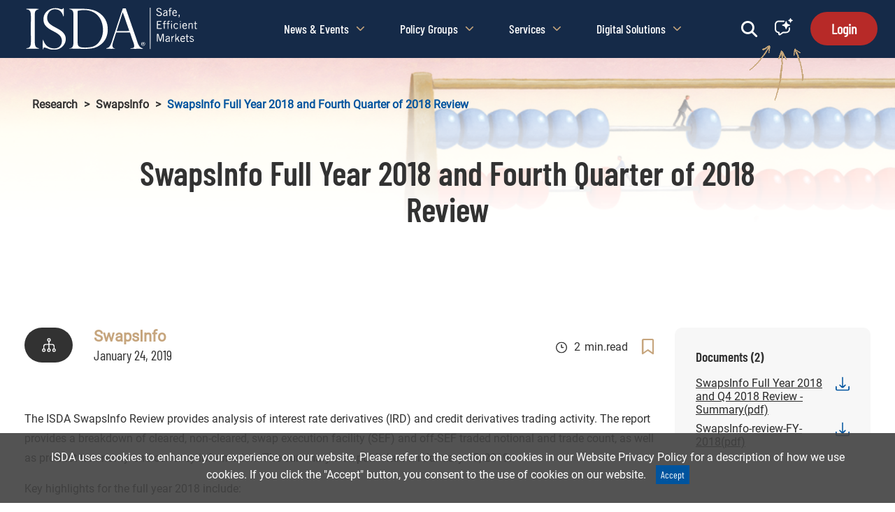

--- FILE ---
content_type: text/html; charset=UTF-8
request_url: https://www.isda.org/2019/01/24/swapsinfo-full-year-2018-and-fourth-quarter-of-2018-review-summary-copy/
body_size: 48491
content:
<!DOCTYPE html>
<html lang="en-US">
<head>
	<!-- Google Tag Manager -->
						<script>(function(w,d,s,l,i){w[l]=w[l]||[];w[l].push({'gtm.start':
						new Date().getTime(),event:'gtm.js'});var f=d.getElementsByTagName(s)[0],
						j=d.createElement(s),dl=l!='dataLayer'?'&l='+l:'';j.async=true;j.src=
						'https://www.googletagmanager.com/gtm.js?id='+i+dl;f.parentNode.insertBefore(j,f);
						})(window,document,'script','dataLayer','GTM-5TS5FCC');</script>
						<!-- End Google Tag Manager -->	<script>
            	window.dataLayer = window.dataLayer || [];

            	window.dataLayer.push({"session_id":"","party_id":0,"ip_address":"18.217.55.134","current_page":"","referer":"direct","browser":"","email":"","alt_session_id":"7fs0u24iqnmhqafcvt1p6vlh5e","iam_refer":"false","post_id":492378,"info":{"post_category":["SwapsInfo","Research"],"post_tags":["Credit Derivatives","Interest Rate Derivatives"]}});
			 </script>	<!--	<!-- Google Tag Manager -->
	<!--	<script>(function(w,d,s,l,i){w[l]=w[l]||[];w[l].push({'gtm.start':-->
	<!--				new Date().getTime(),event:'gtm.js'});var f=d.getElementsByTagName(s)[0],-->
	<!--		                                              j=d.createElement(s),dl=l!='dataLayer'?'&l='+l:'';j.async=true;j.src=-->
	<!--				'https://www.googletagmanager.com/gtm.js?id='+i+dl;f.parentNode.insertBefore(j,f);-->
	<!--			})(window,document,'script','dataLayer','GTM-5TS5FCC');</script>-->
	<!--	<!-- End Google Tag Manager -->
	<meta charset="UTF-8">
	<meta name="viewport" content="width=device-width, initial-scale=1">
	<link rel="profile" href="http://gmpg.org/xfn/11">
	<title>SwapsInfo Full Year 2018 and Fourth Quarter of 2018 Review &#8211; International Swaps and Derivatives Association</title>
<meta name='robots' content='max-image-preview:large' />
	<style>img:is([sizes="auto" i], [sizes^="auto," i]) { contain-intrinsic-size: 3000px 1500px }</style>
	<link rel='dns-prefetch' href='//maxcdn.bootstrapcdn.com' />
<link rel='dns-prefetch' href='//cdnjs.cloudflare.com' />
<link rel='dns-prefetch' href='//use.typekit.net' />
<link rel='dns-prefetch' href='//cdn.datatables.net' />
<link rel="alternate" type="application/rss+xml" title="International Swaps and Derivatives Association &raquo; Feed" href="https://www.isda.org/feed/" />
<link rel="alternate" type="application/rss+xml" title="International Swaps and Derivatives Association &raquo; Comments Feed" href="https://www.isda.org/comments/feed/" />
<link rel="alternate" type="application/rss+xml" title="International Swaps and Derivatives Association &raquo; SwapsInfo Full Year 2018 and Fourth Quarter of 2018 Review Comments Feed" href="https://www.isda.org/2019/01/24/swapsinfo-full-year-2018-and-fourth-quarter-of-2018-review-summary-copy/feed/" />
<script type="text/javascript">
/* <![CDATA[ */
window._wpemojiSettings = {"baseUrl":"https:\/\/s.w.org\/images\/core\/emoji\/15.0.3\/72x72\/","ext":".png","svgUrl":"https:\/\/s.w.org\/images\/core\/emoji\/15.0.3\/svg\/","svgExt":".svg","source":{"concatemoji":"https:\/\/cdn.aws.isda.org\/wp-includes\/js\/wp-emoji-release.min.js?ver=6.7.4"}};
/*! This file is auto-generated */
!function(i,n){var o,s,e;function c(e){try{var t={supportTests:e,timestamp:(new Date).valueOf()};sessionStorage.setItem(o,JSON.stringify(t))}catch(e){}}function p(e,t,n){e.clearRect(0,0,e.canvas.width,e.canvas.height),e.fillText(t,0,0);var t=new Uint32Array(e.getImageData(0,0,e.canvas.width,e.canvas.height).data),r=(e.clearRect(0,0,e.canvas.width,e.canvas.height),e.fillText(n,0,0),new Uint32Array(e.getImageData(0,0,e.canvas.width,e.canvas.height).data));return t.every(function(e,t){return e===r[t]})}function u(e,t,n){switch(t){case"flag":return n(e,"\ud83c\udff3\ufe0f\u200d\u26a7\ufe0f","\ud83c\udff3\ufe0f\u200b\u26a7\ufe0f")?!1:!n(e,"\ud83c\uddfa\ud83c\uddf3","\ud83c\uddfa\u200b\ud83c\uddf3")&&!n(e,"\ud83c\udff4\udb40\udc67\udb40\udc62\udb40\udc65\udb40\udc6e\udb40\udc67\udb40\udc7f","\ud83c\udff4\u200b\udb40\udc67\u200b\udb40\udc62\u200b\udb40\udc65\u200b\udb40\udc6e\u200b\udb40\udc67\u200b\udb40\udc7f");case"emoji":return!n(e,"\ud83d\udc26\u200d\u2b1b","\ud83d\udc26\u200b\u2b1b")}return!1}function f(e,t,n){var r="undefined"!=typeof WorkerGlobalScope&&self instanceof WorkerGlobalScope?new OffscreenCanvas(300,150):i.createElement("canvas"),a=r.getContext("2d",{willReadFrequently:!0}),o=(a.textBaseline="top",a.font="600 32px Arial",{});return e.forEach(function(e){o[e]=t(a,e,n)}),o}function t(e){var t=i.createElement("script");t.src=e,t.defer=!0,i.head.appendChild(t)}"undefined"!=typeof Promise&&(o="wpEmojiSettingsSupports",s=["flag","emoji"],n.supports={everything:!0,everythingExceptFlag:!0},e=new Promise(function(e){i.addEventListener("DOMContentLoaded",e,{once:!0})}),new Promise(function(t){var n=function(){try{var e=JSON.parse(sessionStorage.getItem(o));if("object"==typeof e&&"number"==typeof e.timestamp&&(new Date).valueOf()<e.timestamp+604800&&"object"==typeof e.supportTests)return e.supportTests}catch(e){}return null}();if(!n){if("undefined"!=typeof Worker&&"undefined"!=typeof OffscreenCanvas&&"undefined"!=typeof URL&&URL.createObjectURL&&"undefined"!=typeof Blob)try{var e="postMessage("+f.toString()+"("+[JSON.stringify(s),u.toString(),p.toString()].join(",")+"));",r=new Blob([e],{type:"text/javascript"}),a=new Worker(URL.createObjectURL(r),{name:"wpTestEmojiSupports"});return void(a.onmessage=function(e){c(n=e.data),a.terminate(),t(n)})}catch(e){}c(n=f(s,u,p))}t(n)}).then(function(e){for(var t in e)n.supports[t]=e[t],n.supports.everything=n.supports.everything&&n.supports[t],"flag"!==t&&(n.supports.everythingExceptFlag=n.supports.everythingExceptFlag&&n.supports[t]);n.supports.everythingExceptFlag=n.supports.everythingExceptFlag&&!n.supports.flag,n.DOMReady=!1,n.readyCallback=function(){n.DOMReady=!0}}).then(function(){return e}).then(function(){var e;n.supports.everything||(n.readyCallback(),(e=n.source||{}).concatemoji?t(e.concatemoji):e.wpemoji&&e.twemoji&&(t(e.twemoji),t(e.wpemoji)))}))}((window,document),window._wpemojiSettings);
/* ]]> */
</script>
<style id='wp-emoji-styles-inline-css' type='text/css'>

	img.wp-smiley, img.emoji {
		display: inline !important;
		border: none !important;
		box-shadow: none !important;
		height: 1em !important;
		width: 1em !important;
		margin: 0 0.07em !important;
		vertical-align: -0.1em !important;
		background: none !important;
		padding: 0 !important;
	}
</style>
<link rel='stylesheet' id='wp-block-library-css' href='https://cdn.aws.isda.org/wp-includes/css/dist/block-library/style.min.css?ver=6.7.4' type='text/css' media='all' />
<style id='classic-theme-styles-inline-css' type='text/css'>
/*! This file is auto-generated */
.wp-block-button__link{color:#fff;background-color:#32373c;border-radius:9999px;box-shadow:none;text-decoration:none;padding:calc(.667em + 2px) calc(1.333em + 2px);font-size:1.125em}.wp-block-file__button{background:#32373c;color:#fff;text-decoration:none}
</style>
<style id='global-styles-inline-css' type='text/css'>
:root{--wp--preset--aspect-ratio--square: 1;--wp--preset--aspect-ratio--4-3: 4/3;--wp--preset--aspect-ratio--3-4: 3/4;--wp--preset--aspect-ratio--3-2: 3/2;--wp--preset--aspect-ratio--2-3: 2/3;--wp--preset--aspect-ratio--16-9: 16/9;--wp--preset--aspect-ratio--9-16: 9/16;--wp--preset--color--black: #000000;--wp--preset--color--cyan-bluish-gray: #abb8c3;--wp--preset--color--white: #ffffff;--wp--preset--color--pale-pink: #f78da7;--wp--preset--color--vivid-red: #cf2e2e;--wp--preset--color--luminous-vivid-orange: #ff6900;--wp--preset--color--luminous-vivid-amber: #fcb900;--wp--preset--color--light-green-cyan: #7bdcb5;--wp--preset--color--vivid-green-cyan: #00d084;--wp--preset--color--pale-cyan-blue: #8ed1fc;--wp--preset--color--vivid-cyan-blue: #0693e3;--wp--preset--color--vivid-purple: #9b51e0;--wp--preset--gradient--vivid-cyan-blue-to-vivid-purple: linear-gradient(135deg,rgba(6,147,227,1) 0%,rgb(155,81,224) 100%);--wp--preset--gradient--light-green-cyan-to-vivid-green-cyan: linear-gradient(135deg,rgb(122,220,180) 0%,rgb(0,208,130) 100%);--wp--preset--gradient--luminous-vivid-amber-to-luminous-vivid-orange: linear-gradient(135deg,rgba(252,185,0,1) 0%,rgba(255,105,0,1) 100%);--wp--preset--gradient--luminous-vivid-orange-to-vivid-red: linear-gradient(135deg,rgba(255,105,0,1) 0%,rgb(207,46,46) 100%);--wp--preset--gradient--very-light-gray-to-cyan-bluish-gray: linear-gradient(135deg,rgb(238,238,238) 0%,rgb(169,184,195) 100%);--wp--preset--gradient--cool-to-warm-spectrum: linear-gradient(135deg,rgb(74,234,220) 0%,rgb(151,120,209) 20%,rgb(207,42,186) 40%,rgb(238,44,130) 60%,rgb(251,105,98) 80%,rgb(254,248,76) 100%);--wp--preset--gradient--blush-light-purple: linear-gradient(135deg,rgb(255,206,236) 0%,rgb(152,150,240) 100%);--wp--preset--gradient--blush-bordeaux: linear-gradient(135deg,rgb(254,205,165) 0%,rgb(254,45,45) 50%,rgb(107,0,62) 100%);--wp--preset--gradient--luminous-dusk: linear-gradient(135deg,rgb(255,203,112) 0%,rgb(199,81,192) 50%,rgb(65,88,208) 100%);--wp--preset--gradient--pale-ocean: linear-gradient(135deg,rgb(255,245,203) 0%,rgb(182,227,212) 50%,rgb(51,167,181) 100%);--wp--preset--gradient--electric-grass: linear-gradient(135deg,rgb(202,248,128) 0%,rgb(113,206,126) 100%);--wp--preset--gradient--midnight: linear-gradient(135deg,rgb(2,3,129) 0%,rgb(40,116,252) 100%);--wp--preset--font-size--small: 13px;--wp--preset--font-size--medium: 20px;--wp--preset--font-size--large: 36px;--wp--preset--font-size--x-large: 42px;--wp--preset--spacing--20: 0.44rem;--wp--preset--spacing--30: 0.67rem;--wp--preset--spacing--40: 1rem;--wp--preset--spacing--50: 1.5rem;--wp--preset--spacing--60: 2.25rem;--wp--preset--spacing--70: 3.38rem;--wp--preset--spacing--80: 5.06rem;--wp--preset--shadow--natural: 6px 6px 9px rgba(0, 0, 0, 0.2);--wp--preset--shadow--deep: 12px 12px 50px rgba(0, 0, 0, 0.4);--wp--preset--shadow--sharp: 6px 6px 0px rgba(0, 0, 0, 0.2);--wp--preset--shadow--outlined: 6px 6px 0px -3px rgba(255, 255, 255, 1), 6px 6px rgba(0, 0, 0, 1);--wp--preset--shadow--crisp: 6px 6px 0px rgba(0, 0, 0, 1);}:where(.is-layout-flex){gap: 0.5em;}:where(.is-layout-grid){gap: 0.5em;}body .is-layout-flex{display: flex;}.is-layout-flex{flex-wrap: wrap;align-items: center;}.is-layout-flex > :is(*, div){margin: 0;}body .is-layout-grid{display: grid;}.is-layout-grid > :is(*, div){margin: 0;}:where(.wp-block-columns.is-layout-flex){gap: 2em;}:where(.wp-block-columns.is-layout-grid){gap: 2em;}:where(.wp-block-post-template.is-layout-flex){gap: 1.25em;}:where(.wp-block-post-template.is-layout-grid){gap: 1.25em;}.has-black-color{color: var(--wp--preset--color--black) !important;}.has-cyan-bluish-gray-color{color: var(--wp--preset--color--cyan-bluish-gray) !important;}.has-white-color{color: var(--wp--preset--color--white) !important;}.has-pale-pink-color{color: var(--wp--preset--color--pale-pink) !important;}.has-vivid-red-color{color: var(--wp--preset--color--vivid-red) !important;}.has-luminous-vivid-orange-color{color: var(--wp--preset--color--luminous-vivid-orange) !important;}.has-luminous-vivid-amber-color{color: var(--wp--preset--color--luminous-vivid-amber) !important;}.has-light-green-cyan-color{color: var(--wp--preset--color--light-green-cyan) !important;}.has-vivid-green-cyan-color{color: var(--wp--preset--color--vivid-green-cyan) !important;}.has-pale-cyan-blue-color{color: var(--wp--preset--color--pale-cyan-blue) !important;}.has-vivid-cyan-blue-color{color: var(--wp--preset--color--vivid-cyan-blue) !important;}.has-vivid-purple-color{color: var(--wp--preset--color--vivid-purple) !important;}.has-black-background-color{background-color: var(--wp--preset--color--black) !important;}.has-cyan-bluish-gray-background-color{background-color: var(--wp--preset--color--cyan-bluish-gray) !important;}.has-white-background-color{background-color: var(--wp--preset--color--white) !important;}.has-pale-pink-background-color{background-color: var(--wp--preset--color--pale-pink) !important;}.has-vivid-red-background-color{background-color: var(--wp--preset--color--vivid-red) !important;}.has-luminous-vivid-orange-background-color{background-color: var(--wp--preset--color--luminous-vivid-orange) !important;}.has-luminous-vivid-amber-background-color{background-color: var(--wp--preset--color--luminous-vivid-amber) !important;}.has-light-green-cyan-background-color{background-color: var(--wp--preset--color--light-green-cyan) !important;}.has-vivid-green-cyan-background-color{background-color: var(--wp--preset--color--vivid-green-cyan) !important;}.has-pale-cyan-blue-background-color{background-color: var(--wp--preset--color--pale-cyan-blue) !important;}.has-vivid-cyan-blue-background-color{background-color: var(--wp--preset--color--vivid-cyan-blue) !important;}.has-vivid-purple-background-color{background-color: var(--wp--preset--color--vivid-purple) !important;}.has-black-border-color{border-color: var(--wp--preset--color--black) !important;}.has-cyan-bluish-gray-border-color{border-color: var(--wp--preset--color--cyan-bluish-gray) !important;}.has-white-border-color{border-color: var(--wp--preset--color--white) !important;}.has-pale-pink-border-color{border-color: var(--wp--preset--color--pale-pink) !important;}.has-vivid-red-border-color{border-color: var(--wp--preset--color--vivid-red) !important;}.has-luminous-vivid-orange-border-color{border-color: var(--wp--preset--color--luminous-vivid-orange) !important;}.has-luminous-vivid-amber-border-color{border-color: var(--wp--preset--color--luminous-vivid-amber) !important;}.has-light-green-cyan-border-color{border-color: var(--wp--preset--color--light-green-cyan) !important;}.has-vivid-green-cyan-border-color{border-color: var(--wp--preset--color--vivid-green-cyan) !important;}.has-pale-cyan-blue-border-color{border-color: var(--wp--preset--color--pale-cyan-blue) !important;}.has-vivid-cyan-blue-border-color{border-color: var(--wp--preset--color--vivid-cyan-blue) !important;}.has-vivid-purple-border-color{border-color: var(--wp--preset--color--vivid-purple) !important;}.has-vivid-cyan-blue-to-vivid-purple-gradient-background{background: var(--wp--preset--gradient--vivid-cyan-blue-to-vivid-purple) !important;}.has-light-green-cyan-to-vivid-green-cyan-gradient-background{background: var(--wp--preset--gradient--light-green-cyan-to-vivid-green-cyan) !important;}.has-luminous-vivid-amber-to-luminous-vivid-orange-gradient-background{background: var(--wp--preset--gradient--luminous-vivid-amber-to-luminous-vivid-orange) !important;}.has-luminous-vivid-orange-to-vivid-red-gradient-background{background: var(--wp--preset--gradient--luminous-vivid-orange-to-vivid-red) !important;}.has-very-light-gray-to-cyan-bluish-gray-gradient-background{background: var(--wp--preset--gradient--very-light-gray-to-cyan-bluish-gray) !important;}.has-cool-to-warm-spectrum-gradient-background{background: var(--wp--preset--gradient--cool-to-warm-spectrum) !important;}.has-blush-light-purple-gradient-background{background: var(--wp--preset--gradient--blush-light-purple) !important;}.has-blush-bordeaux-gradient-background{background: var(--wp--preset--gradient--blush-bordeaux) !important;}.has-luminous-dusk-gradient-background{background: var(--wp--preset--gradient--luminous-dusk) !important;}.has-pale-ocean-gradient-background{background: var(--wp--preset--gradient--pale-ocean) !important;}.has-electric-grass-gradient-background{background: var(--wp--preset--gradient--electric-grass) !important;}.has-midnight-gradient-background{background: var(--wp--preset--gradient--midnight) !important;}.has-small-font-size{font-size: var(--wp--preset--font-size--small) !important;}.has-medium-font-size{font-size: var(--wp--preset--font-size--medium) !important;}.has-large-font-size{font-size: var(--wp--preset--font-size--large) !important;}.has-x-large-font-size{font-size: var(--wp--preset--font-size--x-large) !important;}
:where(.wp-block-post-template.is-layout-flex){gap: 1.25em;}:where(.wp-block-post-template.is-layout-grid){gap: 1.25em;}
:where(.wp-block-columns.is-layout-flex){gap: 2em;}:where(.wp-block-columns.is-layout-grid){gap: 2em;}
:root :where(.wp-block-pullquote){font-size: 1.5em;line-height: 1.6;}
</style>
<link rel='stylesheet' id='contact-form-7-css' href='https://cdn.aws.isda.org/wp-content/plugins/contact-form-7/includes/css/styles.css?ver=5.5.6' type='text/css' media='all' />
<link rel='stylesheet' id='imis-connect-bs-css' href='https://cdn.aws.isda.org/wp-content/plugins/wordpress-imis-plugin/inc/../css/imisconnect.css?ver=6.7.4' type='text/css' media='all' />
<link rel='stylesheet' id='search-filter-plugin-styles-css' href='https://cdn.aws.isda.org/wp-content/plugins/search-filter-pro/public/assets/css/search-filter.min.css?ver=2.5.12' type='text/css' media='all' />
<link rel='stylesheet' id='isda-theme-single-css' href='https://cdn.aws.isda.org/wp-content/themes/isda-theme-underscores/dist/css/single.min.css?ver=2026011320000' type='text/css' media='all' />
<link rel='stylesheet' id='datatables-bootstrap-css' href='https://cdn.datatables.net/1.10.13/css/dataTables.bootstrap.min.css?ver=6.7.4' type='text/css' media='all' />
<link rel='stylesheet' id='font-awesome-css' href='https://cdnjs.cloudflare.com/ajax/libs/font-awesome/6.4.2/css/all.min.css?ver=6.7.4' type='text/css' media='all' />
<link rel='stylesheet' id='cf7cf-style-css' href='https://cdn.aws.isda.org/wp-content/plugins/cf7-conditional-fields/style.css?ver=2.5.6' type='text/css' media='all' />
<script type="text/javascript" src="https://cdn.aws.isda.org/wp-includes/js/jquery/jquery.min.js?ver=3.7.1" id="jquery-core-js"></script>
<script type="text/javascript" src="https://cdn.aws.isda.org/wp-includes/js/jquery/jquery-migrate.min.js?ver=3.4.1" id="jquery-migrate-js"></script>
<script type="text/javascript" src="https://cdn.aws.isda.org/wp-content/plugins/wordpress-imis-plugin/inc/../js/edit-profile.js?ver=202505231300" id="edit-profile-js-js"></script>
<script type="text/javascript" id="WP_AJAX_JSONp_script-js-extra">
/* <![CDATA[ */
var wpAjaxJSONpVars = {"ajaxurl":"https:\/\/www.isda.org\/wp-admin\/admin-ajax.php","wpAJAXNonce":"1c15137549","serverApiEndpoint":"\/wp-json\/isda\/v1\/","reCaptchaKey":"6LdMKxMUAAAAAGbaApg3X_v7VM6eeUUUj4GGlZU6"};
/* ]]> */
</script>
<script type="text/javascript" src="https://cdn.aws.isda.org/wp-content/plugins/wordpress-imis-plugin/inc/../js/ajax-functions.js?ver=202505231300" id="WP_AJAX_JSONp_script-js"></script>
<script type="text/javascript" src="https://cdn.aws.isda.org/wp-content/plugins/wordpress-imis-plugin/inc/../js/ajax-forms.js?ver=202505231300" id="ajax-forms-js-js"></script>
<script type="text/javascript" id="sync_profile_script-js-extra">
/* <![CDATA[ */
var syncProfile = {"shouldSync":""};
/* ]]> */
</script>
<script type="text/javascript" src="https://cdn.aws.isda.org/wp-content/plugins/wordpress-imis-plugin/inc/../js/sync-profile.js?ver=202505231300" id="sync_profile_script-js"></script>
<script type="text/javascript" id="search-filter-plugin-build-js-extra">
/* <![CDATA[ */
var SF_LDATA = {"ajax_url":"https:\/\/www.isda.org\/wp-admin\/admin-ajax.php","home_url":"https:\/\/www.isda.org\/","extensions":[]};
/* ]]> */
</script>
<script type="text/javascript" src="https://cdn.aws.isda.org/wp-content/plugins/search-filter-pro/public/assets/js/search-filter-build.min.js?ver=2.5.12" id="search-filter-plugin-build-js"></script>
<script type="text/javascript" src="https://cdn.aws.isda.org/wp-content/plugins/search-filter-pro/public/assets/js/chosen.jquery.min.js?ver=2.5.12" id="search-filter-plugin-chosen-js"></script>
<script type="text/javascript" src="https://maxcdn.bootstrapcdn.com/bootstrap/3.3.7/js/bootstrap.min.js?ver=3.3.7" id="bootstrap-js-js"></script>
<script type="text/javascript" src="https://cdn.aws.isda.org/wp-content/plugins/jquery-t-countdown-widget/js/jquery.t-countdown.js?ver=6.7.4" id="countdown-carbonlite-js"></script>
<script type="text/javascript" src="//use.typekit.net/gfa2art.js?ver=6.7.4" id="isda-theme-typekit-js"></script>
<script type="text/javascript" src="https://cdn.datatables.net/1.10.13/js/jquery.dataTables.min.js?ver=6.7.4" id="datatables-js-js"></script>
<script type="text/javascript" src="https://cdn.datatables.net/1.10.13/js/dataTables.bootstrap.min.js?ver=6.7.4" id="datatables-bootstrap-js"></script>
<link rel="https://api.w.org/" href="https://www.isda.org/wp-json/" /><link rel="alternate" title="JSON" type="application/json" href="https://www.isda.org/wp-json/wp/v2/posts/492378" /><link rel="canonical" href="https://www.isda.org/2019/01/24/swapsinfo-full-year-2018-and-fourth-quarter-of-2018-review-summary-copy/" />
<link rel='shortlink' href='https://www.isda.org/?p=492378' />
<link rel="alternate" title="oEmbed (JSON)" type="application/json+oembed" href="https://www.isda.org/wp-json/oembed/1.0/embed?url=https%3A%2F%2Fwww.isda.org%2F2019%2F01%2F24%2Fswapsinfo-full-year-2018-and-fourth-quarter-of-2018-review-summary-copy%2F" />
<link rel="alternate" title="oEmbed (XML)" type="text/xml+oembed" href="https://www.isda.org/wp-json/oembed/1.0/embed?url=https%3A%2F%2Fwww.isda.org%2F2019%2F01%2F24%2Fswapsinfo-full-year-2018-and-fourth-quarter-of-2018-review-summary-copy%2F&#038;format=xml" />
<style type="text/css">
#wpadminbar .quicklinks #wp-admin-bar-tikemp_impresonate_user ul li .ab-item{height:auto}#wpadminbar .quicklinks #wp-admin-bar-tikemp_impresonate_user #tikemp_username{height:22px;font-size:13px !important;padding:2px;width:145px;border-radius:2px !important;float:left;box-sizing:border-box !important;line-height: 10px;}#tikemp_search{width:auto;box-sizing:border-box}#tikemp_search_submit{height:22px;padding:2px;line-height:1.1;font-size:13px !important;border:0 !important;float:right;background-color:#fff !important;border-radius:2px !important;width:74px;box-sizing:border-box;color:#000 !important;}#tikemp_usearch_result{width:100%;max-height: 320px;overflow-y: auto;margin-top:10px;float:left;}#tikemp_usearch_form{width: 226px}#tikemp_recent_users{width:100%;float:left;}form#tikemp_usearch_form input[type="text"]{background-color:#fff !important;}#tikemp_settings_wrap{width: 100%;float:left;border-top:1px solid #ccc;}#wpadminbar .quicklinks .menupop ul li a, #wpadminbar .quicklinks .menupop.hover ul li a {color: #b4b9be;}
</style>
	<script>
		var tikemp_ajax_url = "https://www.isda.org/wp-admin/admin-ajax.php";
	</script>
			<!-- Global site tag (gtag.js) - Google Analytics -->
		<script async src="https://www.googletagmanager.com/gtag/js?id=UA-23339303-1"></script>
		<script>
			window.dataLayer = window.dataLayer || [];

			function gtag() {dataLayer.push( arguments );}

			gtag( 'js', new Date() );

			gtag( 'config', 'UA-23339303-1' );
		</script>

		<script type='text/javascript'>
var tminusnow = '{"now":"1\/15\/2026 08:03:49"}';
</script><link rel="pingback" href="https://www.isda.org/xmlrpc.php">				<script type='text/javascript'>try {
						Typekit.load();
					} catch ( e ) {
					}</script>
			<style type="text/css">.recentcomments a{display:inline !important;padding:0 !important;margin:0 !important;}</style></head>

<script type="text/javascript">(window.NREUM||(NREUM={})).init={ajax:{deny_list:["bam.nr-data.net"]},feature_flags:["soft_nav"]};(window.NREUM||(NREUM={})).loader_config={xpid:"VgIAVFNQGwIAUVdSAAACUg==",licenseKey:"2986aad2f5",applicationID:"105607154",browserID:"105607205"};;/*! For license information please see nr-loader-full-1.308.0.min.js.LICENSE.txt */
(()=>{var e,t,r={384:(e,t,r)=>{"use strict";r.d(t,{NT:()=>a,US:()=>u,Zm:()=>o,bQ:()=>d,dV:()=>c,pV:()=>l});var n=r(6154),i=r(1863),s=r(1910);const a={beacon:"bam.nr-data.net",errorBeacon:"bam.nr-data.net"};function o(){return n.gm.NREUM||(n.gm.NREUM={}),void 0===n.gm.newrelic&&(n.gm.newrelic=n.gm.NREUM),n.gm.NREUM}function c(){let e=o();return e.o||(e.o={ST:n.gm.setTimeout,SI:n.gm.setImmediate||n.gm.setInterval,CT:n.gm.clearTimeout,XHR:n.gm.XMLHttpRequest,REQ:n.gm.Request,EV:n.gm.Event,PR:n.gm.Promise,MO:n.gm.MutationObserver,FETCH:n.gm.fetch,WS:n.gm.WebSocket},(0,s.i)(...Object.values(e.o))),e}function d(e,t){let r=o();r.initializedAgents??={},t.initializedAt={ms:(0,i.t)(),date:new Date},r.initializedAgents[e]=t}function u(e,t){o()[e]=t}function l(){return function(){let e=o();const t=e.info||{};e.info={beacon:a.beacon,errorBeacon:a.errorBeacon,...t}}(),function(){let e=o();const t=e.init||{};e.init={...t}}(),c(),function(){let e=o();const t=e.loader_config||{};e.loader_config={...t}}(),o()}},782:(e,t,r)=>{"use strict";r.d(t,{T:()=>n});const n=r(860).K7.pageViewTiming},860:(e,t,r)=>{"use strict";r.d(t,{$J:()=>u,K7:()=>c,P3:()=>d,XX:()=>i,Yy:()=>o,df:()=>s,qY:()=>n,v4:()=>a});const n="events",i="jserrors",s="browser/blobs",a="rum",o="browser/logs",c={ajax:"ajax",genericEvents:"generic_events",jserrors:i,logging:"logging",metrics:"metrics",pageAction:"page_action",pageViewEvent:"page_view_event",pageViewTiming:"page_view_timing",sessionReplay:"session_replay",sessionTrace:"session_trace",softNav:"soft_navigations",spa:"spa"},d={[c.pageViewEvent]:1,[c.pageViewTiming]:2,[c.metrics]:3,[c.jserrors]:4,[c.spa]:5,[c.ajax]:6,[c.sessionTrace]:7,[c.softNav]:8,[c.sessionReplay]:9,[c.logging]:10,[c.genericEvents]:11},u={[c.pageViewEvent]:a,[c.pageViewTiming]:n,[c.ajax]:n,[c.spa]:n,[c.softNav]:n,[c.metrics]:i,[c.jserrors]:i,[c.sessionTrace]:s,[c.sessionReplay]:s,[c.logging]:o,[c.genericEvents]:"ins"}},944:(e,t,r)=>{"use strict";r.d(t,{R:()=>i});var n=r(3241);function i(e,t){"function"==typeof console.debug&&(console.debug("New Relic Warning: https://github.com/newrelic/newrelic-browser-agent/blob/main/docs/warning-codes.md#".concat(e),t),(0,n.W)({agentIdentifier:null,drained:null,type:"data",name:"warn",feature:"warn",data:{code:e,secondary:t}}))}},993:(e,t,r)=>{"use strict";r.d(t,{A$:()=>s,ET:()=>a,TZ:()=>o,p_:()=>i});var n=r(860);const i={ERROR:"ERROR",WARN:"WARN",INFO:"INFO",DEBUG:"DEBUG",TRACE:"TRACE"},s={OFF:0,ERROR:1,WARN:2,INFO:3,DEBUG:4,TRACE:5},a="log",o=n.K7.logging},1541:(e,t,r)=>{"use strict";r.d(t,{U:()=>i,f:()=>n});const n={MFE:"MFE",BA:"BA"};function i(e,t){if(2!==t?.harvestEndpointVersion)return{};const r=t.agentRef.runtime.appMetadata.agents[0].entityGuid;return e?{"source.id":e.id,"source.name":e.name,"source.type":e.type,"parent.id":e.parent?.id||r,"parent.type":e.parent?.type||n.BA}:{"entity.guid":r,appId:t.agentRef.info.applicationID}}},1687:(e,t,r)=>{"use strict";r.d(t,{Ak:()=>d,Ze:()=>h,x3:()=>u});var n=r(3241),i=r(7836),s=r(3606),a=r(860),o=r(2646);const c={};function d(e,t){const r={staged:!1,priority:a.P3[t]||0};l(e),c[e].get(t)||c[e].set(t,r)}function u(e,t){e&&c[e]&&(c[e].get(t)&&c[e].delete(t),p(e,t,!1),c[e].size&&f(e))}function l(e){if(!e)throw new Error("agentIdentifier required");c[e]||(c[e]=new Map)}function h(e="",t="feature",r=!1){if(l(e),!e||!c[e].get(t)||r)return p(e,t);c[e].get(t).staged=!0,f(e)}function f(e){const t=Array.from(c[e]);t.every(([e,t])=>t.staged)&&(t.sort((e,t)=>e[1].priority-t[1].priority),t.forEach(([t])=>{c[e].delete(t),p(e,t)}))}function p(e,t,r=!0){const a=e?i.ee.get(e):i.ee,c=s.i.handlers;if(!a.aborted&&a.backlog&&c){if((0,n.W)({agentIdentifier:e,type:"lifecycle",name:"drain",feature:t}),r){const e=a.backlog[t],r=c[t];if(r){for(let t=0;e&&t<e.length;++t)g(e[t],r);Object.entries(r).forEach(([e,t])=>{Object.values(t||{}).forEach(t=>{t[0]?.on&&t[0]?.context()instanceof o.y&&t[0].on(e,t[1])})})}}a.isolatedBacklog||delete c[t],a.backlog[t]=null,a.emit("drain-"+t,[])}}function g(e,t){var r=e[1];Object.values(t[r]||{}).forEach(t=>{var r=e[0];if(t[0]===r){var n=t[1],i=e[3],s=e[2];n.apply(i,s)}})}},1738:(e,t,r)=>{"use strict";r.d(t,{U:()=>f,Y:()=>h});var n=r(3241),i=r(9908),s=r(1863),a=r(944),o=r(5701),c=r(3969),d=r(8362),u=r(860),l=r(4261);function h(e,t,r,s){const h=s||r;!h||h[e]&&h[e]!==d.d.prototype[e]||(h[e]=function(){(0,i.p)(c.xV,["API/"+e+"/called"],void 0,u.K7.metrics,r.ee),(0,n.W)({agentIdentifier:r.agentIdentifier,drained:!!o.B?.[r.agentIdentifier],type:"data",name:"api",feature:l.Pl+e,data:{}});try{return t.apply(this,arguments)}catch(e){(0,a.R)(23,e)}})}function f(e,t,r,n,a){const o=e.info;null===r?delete o.jsAttributes[t]:o.jsAttributes[t]=r,(a||null===r)&&(0,i.p)(l.Pl+n,[(0,s.t)(),t,r],void 0,"session",e.ee)}},1741:(e,t,r)=>{"use strict";r.d(t,{W:()=>s});var n=r(944),i=r(4261);class s{#e(e,...t){if(this[e]!==s.prototype[e])return this[e](...t);(0,n.R)(35,e)}addPageAction(e,t){return this.#e(i.hG,e,t)}register(e){return this.#e(i.eY,e)}recordCustomEvent(e,t){return this.#e(i.fF,e,t)}setPageViewName(e,t){return this.#e(i.Fw,e,t)}setCustomAttribute(e,t,r){return this.#e(i.cD,e,t,r)}noticeError(e,t){return this.#e(i.o5,e,t)}setUserId(e,t=!1){return this.#e(i.Dl,e,t)}setApplicationVersion(e){return this.#e(i.nb,e)}setErrorHandler(e){return this.#e(i.bt,e)}addRelease(e,t){return this.#e(i.k6,e,t)}log(e,t){return this.#e(i.$9,e,t)}start(){return this.#e(i.d3)}finished(e){return this.#e(i.BL,e)}recordReplay(){return this.#e(i.CH)}pauseReplay(){return this.#e(i.Tb)}addToTrace(e){return this.#e(i.U2,e)}setCurrentRouteName(e){return this.#e(i.PA,e)}interaction(e){return this.#e(i.dT,e)}wrapLogger(e,t,r){return this.#e(i.Wb,e,t,r)}measure(e,t){return this.#e(i.V1,e,t)}consent(e){return this.#e(i.Pv,e)}}},1863:(e,t,r)=>{"use strict";function n(){return Math.floor(performance.now())}r.d(t,{t:()=>n})},1910:(e,t,r)=>{"use strict";r.d(t,{i:()=>s});var n=r(944);const i=new Map;function s(...e){return e.every(e=>{if(i.has(e))return i.get(e);const t="function"==typeof e?e.toString():"",r=t.includes("[native code]"),s=t.includes("nrWrapper");return r||s||(0,n.R)(64,e?.name||t),i.set(e,r),r})}},2555:(e,t,r)=>{"use strict";r.d(t,{D:()=>o,f:()=>a});var n=r(384),i=r(8122);const s={beacon:n.NT.beacon,errorBeacon:n.NT.errorBeacon,licenseKey:void 0,applicationID:void 0,sa:void 0,queueTime:void 0,applicationTime:void 0,ttGuid:void 0,user:void 0,account:void 0,product:void 0,extra:void 0,jsAttributes:{},userAttributes:void 0,atts:void 0,transactionName:void 0,tNamePlain:void 0};function a(e){try{return!!e.licenseKey&&!!e.errorBeacon&&!!e.applicationID}catch(e){return!1}}const o=e=>(0,i.a)(e,s)},2614:(e,t,r)=>{"use strict";r.d(t,{BB:()=>a,H3:()=>n,g:()=>d,iL:()=>c,tS:()=>o,uh:()=>i,wk:()=>s});const n="NRBA",i="SESSION",s=144e5,a=18e5,o={STARTED:"session-started",PAUSE:"session-pause",RESET:"session-reset",RESUME:"session-resume",UPDATE:"session-update"},c={SAME_TAB:"same-tab",CROSS_TAB:"cross-tab"},d={OFF:0,FULL:1,ERROR:2}},2646:(e,t,r)=>{"use strict";r.d(t,{y:()=>n});class n{constructor(e){this.contextId=e}}},2843:(e,t,r)=>{"use strict";r.d(t,{G:()=>s,u:()=>i});var n=r(3878);function i(e,t=!1,r,i){(0,n.DD)("visibilitychange",function(){if(t)return void("hidden"===document.visibilityState&&e());e(document.visibilityState)},r,i)}function s(e,t,r){(0,n.sp)("pagehide",e,t,r)}},3241:(e,t,r)=>{"use strict";r.d(t,{W:()=>s});var n=r(6154);const i="newrelic";function s(e={}){try{n.gm.dispatchEvent(new CustomEvent(i,{detail:e}))}catch(e){}}},3304:(e,t,r)=>{"use strict";r.d(t,{A:()=>s});var n=r(7836);const i=()=>{const e=new WeakSet;return(t,r)=>{if("object"==typeof r&&null!==r){if(e.has(r))return;e.add(r)}return r}};function s(e){try{return JSON.stringify(e,i())??""}catch(e){try{n.ee.emit("internal-error",[e])}catch(e){}return""}}},3333:(e,t,r)=>{"use strict";r.d(t,{$v:()=>u,TZ:()=>n,Xh:()=>c,Zp:()=>i,kd:()=>d,mq:()=>o,nf:()=>a,qN:()=>s});const n=r(860).K7.genericEvents,i=["auxclick","click","copy","keydown","paste","scrollend"],s=["focus","blur"],a=4,o=1e3,c=2e3,d=["PageAction","UserAction","BrowserPerformance"],u={RESOURCES:"experimental.resources",REGISTER:"register"}},3434:(e,t,r)=>{"use strict";r.d(t,{Jt:()=>s,YM:()=>d});var n=r(7836),i=r(5607);const s="nr@original:".concat(i.W),a=50;var o=Object.prototype.hasOwnProperty,c=!1;function d(e,t){return e||(e=n.ee),r.inPlace=function(e,t,n,i,s){n||(n="");const a="-"===n.charAt(0);for(let o=0;o<t.length;o++){const c=t[o],d=e[c];l(d)||(e[c]=r(d,a?c+n:n,i,c,s))}},r.flag=s,r;function r(t,r,n,c,d){return l(t)?t:(r||(r=""),nrWrapper[s]=t,function(e,t,r){if(Object.defineProperty&&Object.keys)try{return Object.keys(e).forEach(function(r){Object.defineProperty(t,r,{get:function(){return e[r]},set:function(t){return e[r]=t,t}})}),t}catch(e){u([e],r)}for(var n in e)o.call(e,n)&&(t[n]=e[n])}(t,nrWrapper,e),nrWrapper);function nrWrapper(){var s,o,l,h;let f;try{o=this,s=[...arguments],l="function"==typeof n?n(s,o):n||{}}catch(t){u([t,"",[s,o,c],l],e)}i(r+"start",[s,o,c],l,d);const p=performance.now();let g;try{return h=t.apply(o,s),g=performance.now(),h}catch(e){throw g=performance.now(),i(r+"err",[s,o,e],l,d),f=e,f}finally{const e=g-p,t={start:p,end:g,duration:e,isLongTask:e>=a,methodName:c,thrownError:f};t.isLongTask&&i("long-task",[t,o],l,d),i(r+"end",[s,o,h],l,d)}}}function i(r,n,i,s){if(!c||t){var a=c;c=!0;try{e.emit(r,n,i,t,s)}catch(t){u([t,r,n,i],e)}c=a}}}function u(e,t){t||(t=n.ee);try{t.emit("internal-error",e)}catch(e){}}function l(e){return!(e&&"function"==typeof e&&e.apply&&!e[s])}},3606:(e,t,r)=>{"use strict";r.d(t,{i:()=>s});var n=r(9908);s.on=a;var i=s.handlers={};function s(e,t,r,s){a(s||n.d,i,e,t,r)}function a(e,t,r,i,s){s||(s="feature"),e||(e=n.d);var a=t[s]=t[s]||{};(a[r]=a[r]||[]).push([e,i])}},3738:(e,t,r)=>{"use strict";r.d(t,{He:()=>i,Kp:()=>o,Lc:()=>d,Rz:()=>u,TZ:()=>n,bD:()=>s,d3:()=>a,jx:()=>l,sl:()=>h,uP:()=>c});const n=r(860).K7.sessionTrace,i="bstResource",s="resource",a="-start",o="-end",c="fn"+a,d="fn"+o,u="pushState",l=1e3,h=3e4},3785:(e,t,r)=>{"use strict";r.d(t,{R:()=>c,b:()=>d});var n=r(9908),i=r(1863),s=r(860),a=r(3969),o=r(993);function c(e,t,r={},c=o.p_.INFO,d=!0,u,l=(0,i.t)()){(0,n.p)(a.xV,["API/logging/".concat(c.toLowerCase(),"/called")],void 0,s.K7.metrics,e),(0,n.p)(o.ET,[l,t,r,c,d,u],void 0,s.K7.logging,e)}function d(e){return"string"==typeof e&&Object.values(o.p_).some(t=>t===e.toUpperCase().trim())}},3878:(e,t,r)=>{"use strict";function n(e,t){return{capture:e,passive:!1,signal:t}}function i(e,t,r=!1,i){window.addEventListener(e,t,n(r,i))}function s(e,t,r=!1,i){document.addEventListener(e,t,n(r,i))}r.d(t,{DD:()=>s,jT:()=>n,sp:()=>i})},3969:(e,t,r)=>{"use strict";r.d(t,{TZ:()=>n,XG:()=>o,rs:()=>i,xV:()=>a,z_:()=>s});const n=r(860).K7.metrics,i="sm",s="cm",a="storeSupportabilityMetrics",o="storeEventMetrics"},4234:(e,t,r)=>{"use strict";r.d(t,{W:()=>s});var n=r(7836),i=r(1687);class s{constructor(e,t){this.agentIdentifier=e,this.ee=n.ee.get(e),this.featureName=t,this.blocked=!1}deregisterDrain(){(0,i.x3)(this.agentIdentifier,this.featureName)}}},4261:(e,t,r)=>{"use strict";r.d(t,{$9:()=>d,BL:()=>o,CH:()=>f,Dl:()=>w,Fw:()=>y,PA:()=>m,Pl:()=>n,Pv:()=>T,Tb:()=>l,U2:()=>s,V1:()=>E,Wb:()=>x,bt:()=>b,cD:()=>v,d3:()=>R,dT:()=>c,eY:()=>p,fF:()=>h,hG:()=>i,k6:()=>a,nb:()=>g,o5:()=>u});const n="api-",i="addPageAction",s="addToTrace",a="addRelease",o="finished",c="interaction",d="log",u="noticeError",l="pauseReplay",h="recordCustomEvent",f="recordReplay",p="register",g="setApplicationVersion",m="setCurrentRouteName",v="setCustomAttribute",b="setErrorHandler",y="setPageViewName",w="setUserId",R="start",x="wrapLogger",E="measure",T="consent"},5205:(e,t,r)=>{"use strict";r.d(t,{j:()=>S});var n=r(384),i=r(1741);var s=r(2555),a=r(3333);const o=e=>{if(!e||"string"!=typeof e)return!1;try{document.createDocumentFragment().querySelector(e)}catch{return!1}return!0};var c=r(2614),d=r(944),u=r(8122);const l="[data-nr-mask]",h=e=>(0,u.a)(e,(()=>{const e={feature_flags:[],experimental:{allow_registered_children:!1,resources:!1},mask_selector:"*",block_selector:"[data-nr-block]",mask_input_options:{color:!1,date:!1,"datetime-local":!1,email:!1,month:!1,number:!1,range:!1,search:!1,tel:!1,text:!1,time:!1,url:!1,week:!1,textarea:!1,select:!1,password:!0}};return{ajax:{deny_list:void 0,block_internal:!0,enabled:!0,autoStart:!0},api:{get allow_registered_children(){return e.feature_flags.includes(a.$v.REGISTER)||e.experimental.allow_registered_children},set allow_registered_children(t){e.experimental.allow_registered_children=t},duplicate_registered_data:!1},browser_consent_mode:{enabled:!1},distributed_tracing:{enabled:void 0,exclude_newrelic_header:void 0,cors_use_newrelic_header:void 0,cors_use_tracecontext_headers:void 0,allowed_origins:void 0},get feature_flags(){return e.feature_flags},set feature_flags(t){e.feature_flags=t},generic_events:{enabled:!0,autoStart:!0},harvest:{interval:30},jserrors:{enabled:!0,autoStart:!0},logging:{enabled:!0,autoStart:!0},metrics:{enabled:!0,autoStart:!0},obfuscate:void 0,page_action:{enabled:!0},page_view_event:{enabled:!0,autoStart:!0},page_view_timing:{enabled:!0,autoStart:!0},performance:{capture_marks:!1,capture_measures:!1,capture_detail:!0,resources:{get enabled(){return e.feature_flags.includes(a.$v.RESOURCES)||e.experimental.resources},set enabled(t){e.experimental.resources=t},asset_types:[],first_party_domains:[],ignore_newrelic:!0}},privacy:{cookies_enabled:!0},proxy:{assets:void 0,beacon:void 0},session:{expiresMs:c.wk,inactiveMs:c.BB},session_replay:{autoStart:!0,enabled:!1,preload:!1,sampling_rate:10,error_sampling_rate:100,collect_fonts:!1,inline_images:!1,fix_stylesheets:!0,mask_all_inputs:!0,get mask_text_selector(){return e.mask_selector},set mask_text_selector(t){o(t)?e.mask_selector="".concat(t,",").concat(l):""===t||null===t?e.mask_selector=l:(0,d.R)(5,t)},get block_class(){return"nr-block"},get ignore_class(){return"nr-ignore"},get mask_text_class(){return"nr-mask"},get block_selector(){return e.block_selector},set block_selector(t){o(t)?e.block_selector+=",".concat(t):""!==t&&(0,d.R)(6,t)},get mask_input_options(){return e.mask_input_options},set mask_input_options(t){t&&"object"==typeof t?e.mask_input_options={...t,password:!0}:(0,d.R)(7,t)}},session_trace:{enabled:!0,autoStart:!0},soft_navigations:{enabled:!0,autoStart:!0},spa:{enabled:!0,autoStart:!0},ssl:void 0,user_actions:{enabled:!0,elementAttributes:["id","className","tagName","type"]}}})());var f=r(6154),p=r(9324);let g=0;const m={buildEnv:p.F3,distMethod:p.Xs,version:p.xv,originTime:f.WN},v={consented:!1},b={appMetadata:{},get consented(){return this.session?.state?.consent||v.consented},set consented(e){v.consented=e},customTransaction:void 0,denyList:void 0,disabled:!1,harvester:void 0,isolatedBacklog:!1,isRecording:!1,loaderType:void 0,maxBytes:3e4,obfuscator:void 0,onerror:void 0,ptid:void 0,releaseIds:{},session:void 0,timeKeeper:void 0,registeredEntities:[],jsAttributesMetadata:{bytes:0},get harvestCount(){return++g}},y=e=>{const t=(0,u.a)(e,b),r=Object.keys(m).reduce((e,t)=>(e[t]={value:m[t],writable:!1,configurable:!0,enumerable:!0},e),{});return Object.defineProperties(t,r)};var w=r(5701);const R=e=>{const t=e.startsWith("http");e+="/",r.p=t?e:"https://"+e};var x=r(7836),E=r(3241);const T={accountID:void 0,trustKey:void 0,agentID:void 0,licenseKey:void 0,applicationID:void 0,xpid:void 0},A=e=>(0,u.a)(e,T),_=new Set;function S(e,t={},r,a){let{init:o,info:c,loader_config:d,runtime:u={},exposed:l=!0}=t;if(!c){const e=(0,n.pV)();o=e.init,c=e.info,d=e.loader_config}e.init=h(o||{}),e.loader_config=A(d||{}),c.jsAttributes??={},f.bv&&(c.jsAttributes.isWorker=!0),e.info=(0,s.D)(c);const p=e.init,g=[c.beacon,c.errorBeacon];_.has(e.agentIdentifier)||(p.proxy.assets&&(R(p.proxy.assets),g.push(p.proxy.assets)),p.proxy.beacon&&g.push(p.proxy.beacon),e.beacons=[...g],function(e){const t=(0,n.pV)();Object.getOwnPropertyNames(i.W.prototype).forEach(r=>{const n=i.W.prototype[r];if("function"!=typeof n||"constructor"===n)return;let s=t[r];e[r]&&!1!==e.exposed&&"micro-agent"!==e.runtime?.loaderType&&(t[r]=(...t)=>{const n=e[r](...t);return s?s(...t):n})})}(e),(0,n.US)("activatedFeatures",w.B)),u.denyList=[...p.ajax.deny_list||[],...p.ajax.block_internal?g:[]],u.ptid=e.agentIdentifier,u.loaderType=r,e.runtime=y(u),_.has(e.agentIdentifier)||(e.ee=x.ee.get(e.agentIdentifier),e.exposed=l,(0,E.W)({agentIdentifier:e.agentIdentifier,drained:!!w.B?.[e.agentIdentifier],type:"lifecycle",name:"initialize",feature:void 0,data:e.config})),_.add(e.agentIdentifier)}},5270:(e,t,r)=>{"use strict";r.d(t,{Aw:()=>a,SR:()=>s,rF:()=>o});var n=r(384),i=r(7767);function s(e){return!!(0,n.dV)().o.MO&&(0,i.V)(e)&&!0===e?.session_trace.enabled}function a(e){return!0===e?.session_replay.preload&&s(e)}function o(e,t){try{if("string"==typeof t?.type){if("password"===t.type.toLowerCase())return"*".repeat(e?.length||0);if(void 0!==t?.dataset?.nrUnmask||t?.classList?.contains("nr-unmask"))return e}}catch(e){}return"string"==typeof e?e.replace(/[\S]/g,"*"):"*".repeat(e?.length||0)}},5289:(e,t,r)=>{"use strict";r.d(t,{GG:()=>a,Qr:()=>c,sB:()=>o});var n=r(3878),i=r(6389);function s(){return"undefined"==typeof document||"complete"===document.readyState}function a(e,t){if(s())return e();const r=(0,i.J)(e),a=setInterval(()=>{s()&&(clearInterval(a),r())},500);(0,n.sp)("load",r,t)}function o(e){if(s())return e();(0,n.DD)("DOMContentLoaded",e)}function c(e){if(s())return e();(0,n.sp)("popstate",e)}},5607:(e,t,r)=>{"use strict";r.d(t,{W:()=>n});const n=(0,r(9566).bz)()},5701:(e,t,r)=>{"use strict";r.d(t,{B:()=>s,t:()=>a});var n=r(3241);const i=new Set,s={};function a(e,t){const r=t.agentIdentifier;s[r]??={},e&&"object"==typeof e&&(i.has(r)||(t.ee.emit("rumresp",[e]),s[r]=e,i.add(r),(0,n.W)({agentIdentifier:r,loaded:!0,drained:!0,type:"lifecycle",name:"load",feature:void 0,data:e})))}},6154:(e,t,r)=>{"use strict";r.d(t,{OF:()=>d,RI:()=>i,WN:()=>h,bv:()=>s,eN:()=>f,gm:()=>a,lR:()=>l,m:()=>c,mw:()=>o,sb:()=>u});var n=r(1863);const i="undefined"!=typeof window&&!!window.document,s="undefined"!=typeof WorkerGlobalScope&&("undefined"!=typeof self&&self instanceof WorkerGlobalScope&&self.navigator instanceof WorkerNavigator||"undefined"!=typeof globalThis&&globalThis instanceof WorkerGlobalScope&&globalThis.navigator instanceof WorkerNavigator),a=i?window:"undefined"!=typeof WorkerGlobalScope&&("undefined"!=typeof self&&self instanceof WorkerGlobalScope&&self||"undefined"!=typeof globalThis&&globalThis instanceof WorkerGlobalScope&&globalThis),o=Boolean("hidden"===a?.document?.visibilityState),c=""+a?.location,d=/iPad|iPhone|iPod/.test(a.navigator?.userAgent),u=d&&"undefined"==typeof SharedWorker,l=(()=>{const e=a.navigator?.userAgent?.match(/Firefox[/\s](\d+\.\d+)/);return Array.isArray(e)&&e.length>=2?+e[1]:0})(),h=Date.now()-(0,n.t)(),f=()=>"undefined"!=typeof PerformanceNavigationTiming&&a?.performance?.getEntriesByType("navigation")?.[0]?.responseStart},6344:(e,t,r)=>{"use strict";r.d(t,{BB:()=>u,Qb:()=>l,TZ:()=>i,Ug:()=>a,Vh:()=>s,_s:()=>o,bc:()=>d,yP:()=>c});var n=r(2614);const i=r(860).K7.sessionReplay,s="errorDuringReplay",a=.12,o={DomContentLoaded:0,Load:1,FullSnapshot:2,IncrementalSnapshot:3,Meta:4,Custom:5},c={[n.g.ERROR]:15e3,[n.g.FULL]:3e5,[n.g.OFF]:0},d={RESET:{message:"Session was reset",sm:"Reset"},IMPORT:{message:"Recorder failed to import",sm:"Import"},TOO_MANY:{message:"429: Too Many Requests",sm:"Too-Many"},TOO_BIG:{message:"Payload was too large",sm:"Too-Big"},CROSS_TAB:{message:"Session Entity was set to OFF on another tab",sm:"Cross-Tab"},ENTITLEMENTS:{message:"Session Replay is not allowed and will not be started",sm:"Entitlement"}},u=5e3,l={API:"api",RESUME:"resume",SWITCH_TO_FULL:"switchToFull",INITIALIZE:"initialize",PRELOAD:"preload"}},6389:(e,t,r)=>{"use strict";function n(e,t=500,r={}){const n=r?.leading||!1;let i;return(...r)=>{n&&void 0===i&&(e.apply(this,r),i=setTimeout(()=>{i=clearTimeout(i)},t)),n||(clearTimeout(i),i=setTimeout(()=>{e.apply(this,r)},t))}}function i(e){let t=!1;return(...r)=>{t||(t=!0,e.apply(this,r))}}r.d(t,{J:()=>i,s:()=>n})},6630:(e,t,r)=>{"use strict";r.d(t,{T:()=>n});const n=r(860).K7.pageViewEvent},6774:(e,t,r)=>{"use strict";r.d(t,{T:()=>n});const n=r(860).K7.jserrors},7295:(e,t,r)=>{"use strict";r.d(t,{Xv:()=>a,gX:()=>i,iW:()=>s});var n=[];function i(e){if(!e||s(e))return!1;if(0===n.length)return!0;if("*"===n[0].hostname)return!1;for(var t=0;t<n.length;t++){var r=n[t];if(r.hostname.test(e.hostname)&&r.pathname.test(e.pathname))return!1}return!0}function s(e){return void 0===e.hostname}function a(e){if(n=[],e&&e.length)for(var t=0;t<e.length;t++){let r=e[t];if(!r)continue;if("*"===r)return void(n=[{hostname:"*"}]);0===r.indexOf("http://")?r=r.substring(7):0===r.indexOf("https://")&&(r=r.substring(8));const i=r.indexOf("/");let s,a;i>0?(s=r.substring(0,i),a=r.substring(i)):(s=r,a="*");let[c]=s.split(":");n.push({hostname:o(c),pathname:o(a,!0)})}}function o(e,t=!1){const r=e.replace(/[.+?^${}()|[\]\\]/g,e=>"\\"+e).replace(/\*/g,".*?");return new RegExp((t?"^":"")+r+"$")}},7485:(e,t,r)=>{"use strict";r.d(t,{D:()=>i});var n=r(6154);function i(e){if(0===(e||"").indexOf("data:"))return{protocol:"data"};try{const t=new URL(e,location.href),r={port:t.port,hostname:t.hostname,pathname:t.pathname,search:t.search,protocol:t.protocol.slice(0,t.protocol.indexOf(":")),sameOrigin:t.protocol===n.gm?.location?.protocol&&t.host===n.gm?.location?.host};return r.port&&""!==r.port||("http:"===t.protocol&&(r.port="80"),"https:"===t.protocol&&(r.port="443")),r.pathname&&""!==r.pathname?r.pathname.startsWith("/")||(r.pathname="/".concat(r.pathname)):r.pathname="/",r}catch(e){return{}}}},7699:(e,t,r)=>{"use strict";r.d(t,{It:()=>s,KC:()=>o,No:()=>i,qh:()=>a});var n=r(860);const i=16e3,s=1e6,a="SESSION_ERROR",o={[n.K7.logging]:!0,[n.K7.genericEvents]:!1,[n.K7.jserrors]:!1,[n.K7.ajax]:!1}},7767:(e,t,r)=>{"use strict";r.d(t,{V:()=>i});var n=r(6154);const i=e=>n.RI&&!0===e?.privacy.cookies_enabled},7836:(e,t,r)=>{"use strict";r.d(t,{P:()=>o,ee:()=>c});var n=r(384),i=r(8990),s=r(2646),a=r(5607);const o="nr@context:".concat(a.W),c=function e(t,r){var n={},a={},u={},l=!1;try{l=16===r.length&&d.initializedAgents?.[r]?.runtime.isolatedBacklog}catch(e){}var h={on:p,addEventListener:p,removeEventListener:function(e,t){var r=n[e];if(!r)return;for(var i=0;i<r.length;i++)r[i]===t&&r.splice(i,1)},emit:function(e,r,n,i,s){!1!==s&&(s=!0);if(c.aborted&&!i)return;t&&s&&t.emit(e,r,n);var o=f(n);g(e).forEach(e=>{e.apply(o,r)});var d=v()[a[e]];d&&d.push([h,e,r,o]);return o},get:m,listeners:g,context:f,buffer:function(e,t){const r=v();if(t=t||"feature",h.aborted)return;Object.entries(e||{}).forEach(([e,n])=>{a[n]=t,t in r||(r[t]=[])})},abort:function(){h._aborted=!0,Object.keys(h.backlog).forEach(e=>{delete h.backlog[e]})},isBuffering:function(e){return!!v()[a[e]]},debugId:r,backlog:l?{}:t&&"object"==typeof t.backlog?t.backlog:{},isolatedBacklog:l};return Object.defineProperty(h,"aborted",{get:()=>{let e=h._aborted||!1;return e||(t&&(e=t.aborted),e)}}),h;function f(e){return e&&e instanceof s.y?e:e?(0,i.I)(e,o,()=>new s.y(o)):new s.y(o)}function p(e,t){n[e]=g(e).concat(t)}function g(e){return n[e]||[]}function m(t){return u[t]=u[t]||e(h,t)}function v(){return h.backlog}}(void 0,"globalEE"),d=(0,n.Zm)();d.ee||(d.ee=c)},8122:(e,t,r)=>{"use strict";r.d(t,{a:()=>i});var n=r(944);function i(e,t){try{if(!e||"object"!=typeof e)return(0,n.R)(3);if(!t||"object"!=typeof t)return(0,n.R)(4);const r=Object.create(Object.getPrototypeOf(t),Object.getOwnPropertyDescriptors(t)),s=0===Object.keys(r).length?e:r;for(let a in s)if(void 0!==e[a])try{if(null===e[a]){r[a]=null;continue}Array.isArray(e[a])&&Array.isArray(t[a])?r[a]=Array.from(new Set([...e[a],...t[a]])):"object"==typeof e[a]&&"object"==typeof t[a]?r[a]=i(e[a],t[a]):r[a]=e[a]}catch(e){r[a]||(0,n.R)(1,e)}return r}catch(e){(0,n.R)(2,e)}}},8139:(e,t,r)=>{"use strict";r.d(t,{u:()=>h});var n=r(7836),i=r(3434),s=r(8990),a=r(6154);const o={},c=a.gm.XMLHttpRequest,d="addEventListener",u="removeEventListener",l="nr@wrapped:".concat(n.P);function h(e){var t=function(e){return(e||n.ee).get("events")}(e);if(o[t.debugId]++)return t;o[t.debugId]=1;var r=(0,i.YM)(t,!0);function h(e){r.inPlace(e,[d,u],"-",p)}function p(e,t){return e[1]}return"getPrototypeOf"in Object&&(a.RI&&f(document,h),c&&f(c.prototype,h),f(a.gm,h)),t.on(d+"-start",function(e,t){var n=e[1];if(null!==n&&("function"==typeof n||"object"==typeof n)&&"newrelic"!==e[0]){var i=(0,s.I)(n,l,function(){var e={object:function(){if("function"!=typeof n.handleEvent)return;return n.handleEvent.apply(n,arguments)},function:n}[typeof n];return e?r(e,"fn-",null,e.name||"anonymous"):n});this.wrapped=e[1]=i}}),t.on(u+"-start",function(e){e[1]=this.wrapped||e[1]}),t}function f(e,t,...r){let n=e;for(;"object"==typeof n&&!Object.prototype.hasOwnProperty.call(n,d);)n=Object.getPrototypeOf(n);n&&t(n,...r)}},8362:(e,t,r)=>{"use strict";r.d(t,{d:()=>s});var n=r(9566),i=r(1741);class s extends i.W{agentIdentifier=(0,n.LA)(16)}},8374:(e,t,r)=>{r.nc=(()=>{try{return document?.currentScript?.nonce}catch(e){}return""})()},8990:(e,t,r)=>{"use strict";r.d(t,{I:()=>i});var n=Object.prototype.hasOwnProperty;function i(e,t,r){if(n.call(e,t))return e[t];var i=r();if(Object.defineProperty&&Object.keys)try{return Object.defineProperty(e,t,{value:i,writable:!0,enumerable:!1}),i}catch(e){}return e[t]=i,i}},9119:(e,t,r)=>{"use strict";r.d(t,{L:()=>s});var n=/([^?#]*)[^#]*(#[^?]*|$).*/,i=/([^?#]*)().*/;function s(e,t){return e?e.replace(t?n:i,"$1$2"):e}},9300:(e,t,r)=>{"use strict";r.d(t,{T:()=>n});const n=r(860).K7.ajax},9324:(e,t,r)=>{"use strict";r.d(t,{AJ:()=>a,F3:()=>i,Xs:()=>s,Yq:()=>o,xv:()=>n});const n="1.308.0",i="PROD",s="CDN",a="@newrelic/rrweb",o="1.0.1"},9566:(e,t,r)=>{"use strict";r.d(t,{LA:()=>o,ZF:()=>c,bz:()=>a,el:()=>d});var n=r(6154);const i="xxxxxxxx-xxxx-4xxx-yxxx-xxxxxxxxxxxx";function s(e,t){return e?15&e[t]:16*Math.random()|0}function a(){const e=n.gm?.crypto||n.gm?.msCrypto;let t,r=0;return e&&e.getRandomValues&&(t=e.getRandomValues(new Uint8Array(30))),i.split("").map(e=>"x"===e?s(t,r++).toString(16):"y"===e?(3&s()|8).toString(16):e).join("")}function o(e){const t=n.gm?.crypto||n.gm?.msCrypto;let r,i=0;t&&t.getRandomValues&&(r=t.getRandomValues(new Uint8Array(e)));const a=[];for(var o=0;o<e;o++)a.push(s(r,i++).toString(16));return a.join("")}function c(){return o(16)}function d(){return o(32)}},9908:(e,t,r)=>{"use strict";r.d(t,{d:()=>n,p:()=>i});var n=r(7836).ee.get("handle");function i(e,t,r,i,s){s?(s.buffer([e],i),s.emit(e,t,r)):(n.buffer([e],i),n.emit(e,t,r))}}},n={};function i(e){var t=n[e];if(void 0!==t)return t.exports;var s=n[e]={exports:{}};return r[e](s,s.exports,i),s.exports}i.m=r,i.d=(e,t)=>{for(var r in t)i.o(t,r)&&!i.o(e,r)&&Object.defineProperty(e,r,{enumerable:!0,get:t[r]})},i.f={},i.e=e=>Promise.all(Object.keys(i.f).reduce((t,r)=>(i.f[r](e,t),t),[])),i.u=e=>({95:"nr-full-compressor",222:"nr-full-recorder",891:"nr-full"}[e]+"-1.308.0.min.js"),i.o=(e,t)=>Object.prototype.hasOwnProperty.call(e,t),e={},t="NRBA-1.308.0.PROD:",i.l=(r,n,s,a)=>{if(e[r])e[r].push(n);else{var o,c;if(void 0!==s)for(var d=document.getElementsByTagName("script"),u=0;u<d.length;u++){var l=d[u];if(l.getAttribute("src")==r||l.getAttribute("data-webpack")==t+s){o=l;break}}if(!o){c=!0;var h={891:"sha512-fcveNDcpRQS9OweGhN4uJe88Qmg+EVyH6j/wngwL2Le0m7LYyz7q+JDx7KBxsdDF4TaPVsSmHg12T3pHwdLa7w==",222:"sha512-O8ZzdvgB4fRyt7k2Qrr4STpR+tCA2mcQEig6/dP3rRy9uEx1CTKQ6cQ7Src0361y7xS434ua+zIPo265ZpjlEg==",95:"sha512-jDWejat/6/UDex/9XjYoPPmpMPuEvBCSuCg/0tnihjbn5bh9mP3An0NzFV9T5Tc+3kKhaXaZA8UIKPAanD2+Gw=="};(o=document.createElement("script")).charset="utf-8",i.nc&&o.setAttribute("nonce",i.nc),o.setAttribute("data-webpack",t+s),o.src=r,0!==o.src.indexOf(window.location.origin+"/")&&(o.crossOrigin="anonymous"),h[a]&&(o.integrity=h[a])}e[r]=[n];var f=(t,n)=>{o.onerror=o.onload=null,clearTimeout(p);var i=e[r];if(delete e[r],o.parentNode&&o.parentNode.removeChild(o),i&&i.forEach(e=>e(n)),t)return t(n)},p=setTimeout(f.bind(null,void 0,{type:"timeout",target:o}),12e4);o.onerror=f.bind(null,o.onerror),o.onload=f.bind(null,o.onload),c&&document.head.appendChild(o)}},i.r=e=>{"undefined"!=typeof Symbol&&Symbol.toStringTag&&Object.defineProperty(e,Symbol.toStringTag,{value:"Module"}),Object.defineProperty(e,"__esModule",{value:!0})},i.p="https://js-agent.newrelic.com/",(()=>{var e={85:0,959:0};i.f.j=(t,r)=>{var n=i.o(e,t)?e[t]:void 0;if(0!==n)if(n)r.push(n[2]);else{var s=new Promise((r,i)=>n=e[t]=[r,i]);r.push(n[2]=s);var a=i.p+i.u(t),o=new Error;i.l(a,r=>{if(i.o(e,t)&&(0!==(n=e[t])&&(e[t]=void 0),n)){var s=r&&("load"===r.type?"missing":r.type),a=r&&r.target&&r.target.src;o.message="Loading chunk "+t+" failed: ("+s+": "+a+")",o.name="ChunkLoadError",o.type=s,o.request=a,n[1](o)}},"chunk-"+t,t)}};var t=(t,r)=>{var n,s,[a,o,c]=r,d=0;if(a.some(t=>0!==e[t])){for(n in o)i.o(o,n)&&(i.m[n]=o[n]);if(c)c(i)}for(t&&t(r);d<a.length;d++)s=a[d],i.o(e,s)&&e[s]&&e[s][0](),e[s]=0},r=self["webpackChunk:NRBA-1.308.0.PROD"]=self["webpackChunk:NRBA-1.308.0.PROD"]||[];r.forEach(t.bind(null,0)),r.push=t.bind(null,r.push.bind(r))})(),(()=>{"use strict";i(8374);var e=i(8362),t=i(860);const r=Object.values(t.K7);var n=i(5205);var s=i(9908),a=i(1863),o=i(4261),c=i(1738);var d=i(1687),u=i(4234),l=i(5289),h=i(6154),f=i(944),p=i(5270),g=i(7767),m=i(6389),v=i(7699);class b extends u.W{constructor(e,t){super(e.agentIdentifier,t),this.agentRef=e,this.abortHandler=void 0,this.featAggregate=void 0,this.loadedSuccessfully=void 0,this.onAggregateImported=new Promise(e=>{this.loadedSuccessfully=e}),this.deferred=Promise.resolve(),!1===e.init[this.featureName].autoStart?this.deferred=new Promise((t,r)=>{this.ee.on("manual-start-all",(0,m.J)(()=>{(0,d.Ak)(e.agentIdentifier,this.featureName),t()}))}):(0,d.Ak)(e.agentIdentifier,t)}importAggregator(e,t,r={}){if(this.featAggregate)return;const n=async()=>{let n;await this.deferred;try{if((0,g.V)(e.init)){const{setupAgentSession:t}=await i.e(891).then(i.bind(i,8766));n=t(e)}}catch(e){(0,f.R)(20,e),this.ee.emit("internal-error",[e]),(0,s.p)(v.qh,[e],void 0,this.featureName,this.ee)}try{if(!this.#t(this.featureName,n,e.init))return(0,d.Ze)(this.agentIdentifier,this.featureName),void this.loadedSuccessfully(!1);const{Aggregate:i}=await t();this.featAggregate=new i(e,r),e.runtime.harvester.initializedAggregates.push(this.featAggregate),this.loadedSuccessfully(!0)}catch(e){(0,f.R)(34,e),this.abortHandler?.(),(0,d.Ze)(this.agentIdentifier,this.featureName,!0),this.loadedSuccessfully(!1),this.ee&&this.ee.abort()}};h.RI?(0,l.GG)(()=>n(),!0):n()}#t(e,r,n){if(this.blocked)return!1;switch(e){case t.K7.sessionReplay:return(0,p.SR)(n)&&!!r;case t.K7.sessionTrace:return!!r;default:return!0}}}var y=i(6630),w=i(2614),R=i(3241);class x extends b{static featureName=y.T;constructor(e){var t;super(e,y.T),this.setupInspectionEvents(e.agentIdentifier),t=e,(0,c.Y)(o.Fw,function(e,r){"string"==typeof e&&("/"!==e.charAt(0)&&(e="/"+e),t.runtime.customTransaction=(r||"http://custom.transaction")+e,(0,s.p)(o.Pl+o.Fw,[(0,a.t)()],void 0,void 0,t.ee))},t),this.importAggregator(e,()=>i.e(891).then(i.bind(i,3718)))}setupInspectionEvents(e){const t=(t,r)=>{t&&(0,R.W)({agentIdentifier:e,timeStamp:t.timeStamp,loaded:"complete"===t.target.readyState,type:"window",name:r,data:t.target.location+""})};(0,l.sB)(e=>{t(e,"DOMContentLoaded")}),(0,l.GG)(e=>{t(e,"load")}),(0,l.Qr)(e=>{t(e,"navigate")}),this.ee.on(w.tS.UPDATE,(t,r)=>{(0,R.W)({agentIdentifier:e,type:"lifecycle",name:"session",data:r})})}}var E=i(384);class T extends e.d{constructor(e){var t;(super(),h.gm)?(this.features={},(0,E.bQ)(this.agentIdentifier,this),this.desiredFeatures=new Set(e.features||[]),this.desiredFeatures.add(x),(0,n.j)(this,e,e.loaderType||"agent"),t=this,(0,c.Y)(o.cD,function(e,r,n=!1){if("string"==typeof e){if(["string","number","boolean"].includes(typeof r)||null===r)return(0,c.U)(t,e,r,o.cD,n);(0,f.R)(40,typeof r)}else(0,f.R)(39,typeof e)},t),function(e){(0,c.Y)(o.Dl,function(t,r=!1){if("string"!=typeof t&&null!==t)return void(0,f.R)(41,typeof t);const n=e.info.jsAttributes["enduser.id"];r&&null!=n&&n!==t?(0,s.p)(o.Pl+"setUserIdAndResetSession",[t],void 0,"session",e.ee):(0,c.U)(e,"enduser.id",t,o.Dl,!0)},e)}(this),function(e){(0,c.Y)(o.nb,function(t){if("string"==typeof t||null===t)return(0,c.U)(e,"application.version",t,o.nb,!1);(0,f.R)(42,typeof t)},e)}(this),function(e){(0,c.Y)(o.d3,function(){e.ee.emit("manual-start-all")},e)}(this),function(e){(0,c.Y)(o.Pv,function(t=!0){if("boolean"==typeof t){if((0,s.p)(o.Pl+o.Pv,[t],void 0,"session",e.ee),e.runtime.consented=t,t){const t=e.features.page_view_event;t.onAggregateImported.then(e=>{const r=t.featAggregate;e&&!r.sentRum&&r.sendRum()})}}else(0,f.R)(65,typeof t)},e)}(this),this.run()):(0,f.R)(21)}get config(){return{info:this.info,init:this.init,loader_config:this.loader_config,runtime:this.runtime}}get api(){return this}run(){try{const e=function(e){const t={};return r.forEach(r=>{t[r]=!!e[r]?.enabled}),t}(this.init),n=[...this.desiredFeatures];n.sort((e,r)=>t.P3[e.featureName]-t.P3[r.featureName]),n.forEach(r=>{if(!e[r.featureName]&&r.featureName!==t.K7.pageViewEvent)return;if(r.featureName===t.K7.spa)return void(0,f.R)(67);const n=function(e){switch(e){case t.K7.ajax:return[t.K7.jserrors];case t.K7.sessionTrace:return[t.K7.ajax,t.K7.pageViewEvent];case t.K7.sessionReplay:return[t.K7.sessionTrace];case t.K7.pageViewTiming:return[t.K7.pageViewEvent];default:return[]}}(r.featureName).filter(e=>!(e in this.features));n.length>0&&(0,f.R)(36,{targetFeature:r.featureName,missingDependencies:n}),this.features[r.featureName]=new r(this)})}catch(e){(0,f.R)(22,e);for(const e in this.features)this.features[e].abortHandler?.();const t=(0,E.Zm)();delete t.initializedAgents[this.agentIdentifier]?.features,delete this.sharedAggregator;return t.ee.get(this.agentIdentifier).abort(),!1}}}var A=i(2843),_=i(782);class S extends b{static featureName=_.T;constructor(e){super(e,_.T),h.RI&&((0,A.u)(()=>(0,s.p)("docHidden",[(0,a.t)()],void 0,_.T,this.ee),!0),(0,A.G)(()=>(0,s.p)("winPagehide",[(0,a.t)()],void 0,_.T,this.ee)),this.importAggregator(e,()=>i.e(891).then(i.bind(i,9018))))}}var O=i(3969);class I extends b{static featureName=O.TZ;constructor(e){super(e,O.TZ),h.RI&&document.addEventListener("securitypolicyviolation",e=>{(0,s.p)(O.xV,["Generic/CSPViolation/Detected"],void 0,this.featureName,this.ee)}),this.importAggregator(e,()=>i.e(891).then(i.bind(i,6555)))}}var P=i(6774),k=i(3878),N=i(3304);class D{constructor(e,t,r,n,i){this.name="UncaughtError",this.message="string"==typeof e?e:(0,N.A)(e),this.sourceURL=t,this.line=r,this.column=n,this.__newrelic=i}}function j(e){return M(e)?e:new D(void 0!==e?.message?e.message:e,e?.filename||e?.sourceURL,e?.lineno||e?.line,e?.colno||e?.col,e?.__newrelic,e?.cause)}function C(e){const t="Unhandled Promise Rejection: ";if(!e?.reason)return;if(M(e.reason)){try{e.reason.message.startsWith(t)||(e.reason.message=t+e.reason.message)}catch(e){}return j(e.reason)}const r=j(e.reason);return(r.message||"").startsWith(t)||(r.message=t+r.message),r}function L(e){if(e.error instanceof SyntaxError&&!/:\d+$/.test(e.error.stack?.trim())){const t=new D(e.message,e.filename,e.lineno,e.colno,e.error.__newrelic,e.cause);return t.name=SyntaxError.name,t}return M(e.error)?e.error:j(e)}function M(e){return e instanceof Error&&!!e.stack}function B(e,r,n,i,o=(0,a.t)()){"string"==typeof e&&(e=new Error(e)),(0,s.p)("err",[e,o,!1,r,n.runtime.isRecording,void 0,i],void 0,t.K7.jserrors,n.ee),(0,s.p)("uaErr",[],void 0,t.K7.genericEvents,n.ee)}var H=i(1541),K=i(993),W=i(3785);function U(e,{customAttributes:t={},level:r=K.p_.INFO}={},n,i,s=(0,a.t)()){(0,W.R)(n.ee,e,t,r,!1,i,s)}function F(e,r,n,i,c=(0,a.t)()){(0,s.p)(o.Pl+o.hG,[c,e,r,i],void 0,t.K7.genericEvents,n.ee)}function V(e,r,n,i,c=(0,a.t)()){const{start:d,end:u,customAttributes:l}=r||{},h={customAttributes:l||{}};if("object"!=typeof h.customAttributes||"string"!=typeof e||0===e.length)return void(0,f.R)(57);const p=(e,t)=>null==e?t:"number"==typeof e?e:e instanceof PerformanceMark?e.startTime:Number.NaN;if(h.start=p(d,0),h.end=p(u,c),Number.isNaN(h.start)||Number.isNaN(h.end))(0,f.R)(57);else{if(h.duration=h.end-h.start,!(h.duration<0))return(0,s.p)(o.Pl+o.V1,[h,e,i],void 0,t.K7.genericEvents,n.ee),h;(0,f.R)(58)}}function z(e,r={},n,i,c=(0,a.t)()){(0,s.p)(o.Pl+o.fF,[c,e,r,i],void 0,t.K7.genericEvents,n.ee)}function G(e){(0,c.Y)(o.eY,function(t){return Y(e,t)},e)}function Y(e,r,n){(0,f.R)(54,"newrelic.register"),r||={},r.type=H.f.MFE,r.licenseKey||=e.info.licenseKey,r.blocked=!1,r.parent=n||{},Array.isArray(r.tags)||(r.tags=[]);const i={};r.tags.forEach(e=>{"name"!==e&&"id"!==e&&(i["source.".concat(e)]=!0)}),r.isolated??=!0;let o=()=>{};const c=e.runtime.registeredEntities;if(!r.isolated){const e=c.find(({metadata:{target:{id:e}}})=>e===r.id&&!r.isolated);if(e)return e}const d=e=>{r.blocked=!0,o=e};function u(e){return"string"==typeof e&&!!e.trim()&&e.trim().length<501||"number"==typeof e}e.init.api.allow_registered_children||d((0,m.J)(()=>(0,f.R)(55))),u(r.id)&&u(r.name)||d((0,m.J)(()=>(0,f.R)(48,r)));const l={addPageAction:(t,n={})=>g(F,[t,{...i,...n},e],r),deregister:()=>{d((0,m.J)(()=>(0,f.R)(68)))},log:(t,n={})=>g(U,[t,{...n,customAttributes:{...i,...n.customAttributes||{}}},e],r),measure:(t,n={})=>g(V,[t,{...n,customAttributes:{...i,...n.customAttributes||{}}},e],r),noticeError:(t,n={})=>g(B,[t,{...i,...n},e],r),register:(t={})=>g(Y,[e,t],l.metadata.target),recordCustomEvent:(t,n={})=>g(z,[t,{...i,...n},e],r),setApplicationVersion:e=>p("application.version",e),setCustomAttribute:(e,t)=>p(e,t),setUserId:e=>p("enduser.id",e),metadata:{customAttributes:i,target:r}},h=()=>(r.blocked&&o(),r.blocked);h()||c.push(l);const p=(e,t)=>{h()||(i[e]=t)},g=(r,n,i)=>{if(h())return;const o=(0,a.t)();(0,s.p)(O.xV,["API/register/".concat(r.name,"/called")],void 0,t.K7.metrics,e.ee);try{if(e.init.api.duplicate_registered_data&&"register"!==r.name){let e=n;if(n[1]instanceof Object){const t={"child.id":i.id,"child.type":i.type};e="customAttributes"in n[1]?[n[0],{...n[1],customAttributes:{...n[1].customAttributes,...t}},...n.slice(2)]:[n[0],{...n[1],...t},...n.slice(2)]}r(...e,void 0,o)}return r(...n,i,o)}catch(e){(0,f.R)(50,e)}};return l}class q extends b{static featureName=P.T;constructor(e){var t;super(e,P.T),t=e,(0,c.Y)(o.o5,(e,r)=>B(e,r,t),t),function(e){(0,c.Y)(o.bt,function(t){e.runtime.onerror=t},e)}(e),function(e){let t=0;(0,c.Y)(o.k6,function(e,r){++t>10||(this.runtime.releaseIds[e.slice(-200)]=(""+r).slice(-200))},e)}(e),G(e);try{this.removeOnAbort=new AbortController}catch(e){}this.ee.on("internal-error",(t,r)=>{this.abortHandler&&(0,s.p)("ierr",[j(t),(0,a.t)(),!0,{},e.runtime.isRecording,r],void 0,this.featureName,this.ee)}),h.gm.addEventListener("unhandledrejection",t=>{this.abortHandler&&(0,s.p)("err",[C(t),(0,a.t)(),!1,{unhandledPromiseRejection:1},e.runtime.isRecording],void 0,this.featureName,this.ee)},(0,k.jT)(!1,this.removeOnAbort?.signal)),h.gm.addEventListener("error",t=>{this.abortHandler&&(0,s.p)("err",[L(t),(0,a.t)(),!1,{},e.runtime.isRecording],void 0,this.featureName,this.ee)},(0,k.jT)(!1,this.removeOnAbort?.signal)),this.abortHandler=this.#r,this.importAggregator(e,()=>i.e(891).then(i.bind(i,2176)))}#r(){this.removeOnAbort?.abort(),this.abortHandler=void 0}}var Z=i(8990);let X=1;function J(e){const t=typeof e;return!e||"object"!==t&&"function"!==t?-1:e===h.gm?0:(0,Z.I)(e,"nr@id",function(){return X++})}function Q(e){if("string"==typeof e&&e.length)return e.length;if("object"==typeof e){if("undefined"!=typeof ArrayBuffer&&e instanceof ArrayBuffer&&e.byteLength)return e.byteLength;if("undefined"!=typeof Blob&&e instanceof Blob&&e.size)return e.size;if(!("undefined"!=typeof FormData&&e instanceof FormData))try{return(0,N.A)(e).length}catch(e){return}}}var ee=i(8139),te=i(7836),re=i(3434);const ne={},ie=["open","send"];function se(e){var t=e||te.ee;const r=function(e){return(e||te.ee).get("xhr")}(t);if(void 0===h.gm.XMLHttpRequest)return r;if(ne[r.debugId]++)return r;ne[r.debugId]=1,(0,ee.u)(t);var n=(0,re.YM)(r),i=h.gm.XMLHttpRequest,s=h.gm.MutationObserver,a=h.gm.Promise,o=h.gm.setInterval,c="readystatechange",d=["onload","onerror","onabort","onloadstart","onloadend","onprogress","ontimeout"],u=[],l=h.gm.XMLHttpRequest=function(e){const t=new i(e),s=r.context(t);try{r.emit("new-xhr",[t],s),t.addEventListener(c,(a=s,function(){var e=this;e.readyState>3&&!a.resolved&&(a.resolved=!0,r.emit("xhr-resolved",[],e)),n.inPlace(e,d,"fn-",y)}),(0,k.jT)(!1))}catch(e){(0,f.R)(15,e);try{r.emit("internal-error",[e])}catch(e){}}var a;return t};function p(e,t){n.inPlace(t,["onreadystatechange"],"fn-",y)}if(function(e,t){for(var r in e)t[r]=e[r]}(i,l),l.prototype=i.prototype,n.inPlace(l.prototype,ie,"-xhr-",y),r.on("send-xhr-start",function(e,t){p(e,t),function(e){u.push(e),s&&(g?g.then(b):o?o(b):(m=-m,v.data=m))}(t)}),r.on("open-xhr-start",p),s){var g=a&&a.resolve();if(!o&&!a){var m=1,v=document.createTextNode(m);new s(b).observe(v,{characterData:!0})}}else t.on("fn-end",function(e){e[0]&&e[0].type===c||b()});function b(){for(var e=0;e<u.length;e++)p(0,u[e]);u.length&&(u=[])}function y(e,t){return t}return r}var ae="fetch-",oe=ae+"body-",ce=["arrayBuffer","blob","json","text","formData"],de=h.gm.Request,ue=h.gm.Response,le="prototype";const he={};function fe(e){const t=function(e){return(e||te.ee).get("fetch")}(e);if(!(de&&ue&&h.gm.fetch))return t;if(he[t.debugId]++)return t;function r(e,r,n){var i=e[r];"function"==typeof i&&(e[r]=function(){var e,r=[...arguments],s={};t.emit(n+"before-start",[r],s),s[te.P]&&s[te.P].dt&&(e=s[te.P].dt);var a=i.apply(this,r);return t.emit(n+"start",[r,e],a),a.then(function(e){return t.emit(n+"end",[null,e],a),e},function(e){throw t.emit(n+"end",[e],a),e})})}return he[t.debugId]=1,ce.forEach(e=>{r(de[le],e,oe),r(ue[le],e,oe)}),r(h.gm,"fetch",ae),t.on(ae+"end",function(e,r){var n=this;if(r){var i=r.headers.get("content-length");null!==i&&(n.rxSize=i),t.emit(ae+"done",[null,r],n)}else t.emit(ae+"done",[e],n)}),t}var pe=i(7485),ge=i(9566);class me{constructor(e){this.agentRef=e}generateTracePayload(e){const t=this.agentRef.loader_config;if(!this.shouldGenerateTrace(e)||!t)return null;var r=(t.accountID||"").toString()||null,n=(t.agentID||"").toString()||null,i=(t.trustKey||"").toString()||null;if(!r||!n)return null;var s=(0,ge.ZF)(),a=(0,ge.el)(),o=Date.now(),c={spanId:s,traceId:a,timestamp:o};return(e.sameOrigin||this.isAllowedOrigin(e)&&this.useTraceContextHeadersForCors())&&(c.traceContextParentHeader=this.generateTraceContextParentHeader(s,a),c.traceContextStateHeader=this.generateTraceContextStateHeader(s,o,r,n,i)),(e.sameOrigin&&!this.excludeNewrelicHeader()||!e.sameOrigin&&this.isAllowedOrigin(e)&&this.useNewrelicHeaderForCors())&&(c.newrelicHeader=this.generateTraceHeader(s,a,o,r,n,i)),c}generateTraceContextParentHeader(e,t){return"00-"+t+"-"+e+"-01"}generateTraceContextStateHeader(e,t,r,n,i){return i+"@nr=0-1-"+r+"-"+n+"-"+e+"----"+t}generateTraceHeader(e,t,r,n,i,s){if(!("function"==typeof h.gm?.btoa))return null;var a={v:[0,1],d:{ty:"Browser",ac:n,ap:i,id:e,tr:t,ti:r}};return s&&n!==s&&(a.d.tk=s),btoa((0,N.A)(a))}shouldGenerateTrace(e){return this.agentRef.init?.distributed_tracing?.enabled&&this.isAllowedOrigin(e)}isAllowedOrigin(e){var t=!1;const r=this.agentRef.init?.distributed_tracing;if(e.sameOrigin)t=!0;else if(r?.allowed_origins instanceof Array)for(var n=0;n<r.allowed_origins.length;n++){var i=(0,pe.D)(r.allowed_origins[n]);if(e.hostname===i.hostname&&e.protocol===i.protocol&&e.port===i.port){t=!0;break}}return t}excludeNewrelicHeader(){var e=this.agentRef.init?.distributed_tracing;return!!e&&!!e.exclude_newrelic_header}useNewrelicHeaderForCors(){var e=this.agentRef.init?.distributed_tracing;return!!e&&!1!==e.cors_use_newrelic_header}useTraceContextHeadersForCors(){var e=this.agentRef.init?.distributed_tracing;return!!e&&!!e.cors_use_tracecontext_headers}}var ve=i(9300),be=i(7295);function ye(e){return"string"==typeof e?e:e instanceof(0,E.dV)().o.REQ?e.url:h.gm?.URL&&e instanceof URL?e.href:void 0}var we=["load","error","abort","timeout"],Re=we.length,xe=(0,E.dV)().o.REQ,Ee=(0,E.dV)().o.XHR;const Te="X-NewRelic-App-Data";class Ae extends b{static featureName=ve.T;constructor(e){super(e,ve.T),this.dt=new me(e),this.handler=(e,t,r,n)=>(0,s.p)(e,t,r,n,this.ee);try{const e={xmlhttprequest:"xhr",fetch:"fetch",beacon:"beacon"};h.gm?.performance?.getEntriesByType("resource").forEach(r=>{if(r.initiatorType in e&&0!==r.responseStatus){const n={status:r.responseStatus},i={rxSize:r.transferSize,duration:Math.floor(r.duration),cbTime:0};_e(n,r.name),this.handler("xhr",[n,i,r.startTime,r.responseEnd,e[r.initiatorType]],void 0,t.K7.ajax)}})}catch(e){}fe(this.ee),se(this.ee),function(e,r,n,i){function o(e){var t=this;t.totalCbs=0,t.called=0,t.cbTime=0,t.end=E,t.ended=!1,t.xhrGuids={},t.lastSize=null,t.loadCaptureCalled=!1,t.params=this.params||{},t.metrics=this.metrics||{},t.latestLongtaskEnd=0,e.addEventListener("load",function(r){T(t,e)},(0,k.jT)(!1)),h.lR||e.addEventListener("progress",function(e){t.lastSize=e.loaded},(0,k.jT)(!1))}function c(e){this.params={method:e[0]},_e(this,e[1]),this.metrics={}}function d(t,r){e.loader_config.xpid&&this.sameOrigin&&r.setRequestHeader("X-NewRelic-ID",e.loader_config.xpid);var n=i.generateTracePayload(this.parsedOrigin);if(n){var s=!1;n.newrelicHeader&&(r.setRequestHeader("newrelic",n.newrelicHeader),s=!0),n.traceContextParentHeader&&(r.setRequestHeader("traceparent",n.traceContextParentHeader),n.traceContextStateHeader&&r.setRequestHeader("tracestate",n.traceContextStateHeader),s=!0),s&&(this.dt=n)}}function u(e,t){var n=this.metrics,i=e[0],s=this;if(n&&i){var o=Q(i);o&&(n.txSize=o)}this.startTime=(0,a.t)(),this.body=i,this.listener=function(e){try{"abort"!==e.type||s.loadCaptureCalled||(s.params.aborted=!0),("load"!==e.type||s.called===s.totalCbs&&(s.onloadCalled||"function"!=typeof t.onload)&&"function"==typeof s.end)&&s.end(t)}catch(e){try{r.emit("internal-error",[e])}catch(e){}}};for(var c=0;c<Re;c++)t.addEventListener(we[c],this.listener,(0,k.jT)(!1))}function l(e,t,r){this.cbTime+=e,t?this.onloadCalled=!0:this.called+=1,this.called!==this.totalCbs||!this.onloadCalled&&"function"==typeof r.onload||"function"!=typeof this.end||this.end(r)}function f(e,t){var r=""+J(e)+!!t;this.xhrGuids&&!this.xhrGuids[r]&&(this.xhrGuids[r]=!0,this.totalCbs+=1)}function p(e,t){var r=""+J(e)+!!t;this.xhrGuids&&this.xhrGuids[r]&&(delete this.xhrGuids[r],this.totalCbs-=1)}function g(){this.endTime=(0,a.t)()}function m(e,t){t instanceof Ee&&"load"===e[0]&&r.emit("xhr-load-added",[e[1],e[2]],t)}function v(e,t){t instanceof Ee&&"load"===e[0]&&r.emit("xhr-load-removed",[e[1],e[2]],t)}function b(e,t,r){t instanceof Ee&&("onload"===r&&(this.onload=!0),("load"===(e[0]&&e[0].type)||this.onload)&&(this.xhrCbStart=(0,a.t)()))}function y(e,t){this.xhrCbStart&&r.emit("xhr-cb-time",[(0,a.t)()-this.xhrCbStart,this.onload,t],t)}function w(e){var t,r=e[1]||{};if("string"==typeof e[0]?0===(t=e[0]).length&&h.RI&&(t=""+h.gm.location.href):e[0]&&e[0].url?t=e[0].url:h.gm?.URL&&e[0]&&e[0]instanceof URL?t=e[0].href:"function"==typeof e[0].toString&&(t=e[0].toString()),"string"==typeof t&&0!==t.length){t&&(this.parsedOrigin=(0,pe.D)(t),this.sameOrigin=this.parsedOrigin.sameOrigin);var n=i.generateTracePayload(this.parsedOrigin);if(n&&(n.newrelicHeader||n.traceContextParentHeader))if(e[0]&&e[0].headers)o(e[0].headers,n)&&(this.dt=n);else{var s={};for(var a in r)s[a]=r[a];s.headers=new Headers(r.headers||{}),o(s.headers,n)&&(this.dt=n),e.length>1?e[1]=s:e.push(s)}}function o(e,t){var r=!1;return t.newrelicHeader&&(e.set("newrelic",t.newrelicHeader),r=!0),t.traceContextParentHeader&&(e.set("traceparent",t.traceContextParentHeader),t.traceContextStateHeader&&e.set("tracestate",t.traceContextStateHeader),r=!0),r}}function R(e,t){this.params={},this.metrics={},this.startTime=(0,a.t)(),this.dt=t,e.length>=1&&(this.target=e[0]),e.length>=2&&(this.opts=e[1]);var r=this.opts||{},n=this.target;_e(this,ye(n));var i=(""+(n&&n instanceof xe&&n.method||r.method||"GET")).toUpperCase();this.params.method=i,this.body=r.body,this.txSize=Q(r.body)||0}function x(e,r){if(this.endTime=(0,a.t)(),this.params||(this.params={}),(0,be.iW)(this.params))return;let i;this.params.status=r?r.status:0,"string"==typeof this.rxSize&&this.rxSize.length>0&&(i=+this.rxSize);const s={txSize:this.txSize,rxSize:i,duration:(0,a.t)()-this.startTime};n("xhr",[this.params,s,this.startTime,this.endTime,"fetch"],this,t.K7.ajax)}function E(e){const r=this.params,i=this.metrics;if(!this.ended){this.ended=!0;for(let t=0;t<Re;t++)e.removeEventListener(we[t],this.listener,!1);r.aborted||(0,be.iW)(r)||(i.duration=(0,a.t)()-this.startTime,this.loadCaptureCalled||4!==e.readyState?null==r.status&&(r.status=0):T(this,e),i.cbTime=this.cbTime,n("xhr",[r,i,this.startTime,this.endTime,"xhr"],this,t.K7.ajax))}}function T(e,n){e.params.status=n.status;var i=function(e,t){var r=e.responseType;return"json"===r&&null!==t?t:"arraybuffer"===r||"blob"===r||"json"===r?Q(e.response):"text"===r||""===r||void 0===r?Q(e.responseText):void 0}(n,e.lastSize);if(i&&(e.metrics.rxSize=i),e.sameOrigin&&n.getAllResponseHeaders().indexOf(Te)>=0){var a=n.getResponseHeader(Te);a&&((0,s.p)(O.rs,["Ajax/CrossApplicationTracing/Header/Seen"],void 0,t.K7.metrics,r),e.params.cat=a.split(", ").pop())}e.loadCaptureCalled=!0}r.on("new-xhr",o),r.on("open-xhr-start",c),r.on("open-xhr-end",d),r.on("send-xhr-start",u),r.on("xhr-cb-time",l),r.on("xhr-load-added",f),r.on("xhr-load-removed",p),r.on("xhr-resolved",g),r.on("addEventListener-end",m),r.on("removeEventListener-end",v),r.on("fn-end",y),r.on("fetch-before-start",w),r.on("fetch-start",R),r.on("fn-start",b),r.on("fetch-done",x)}(e,this.ee,this.handler,this.dt),this.importAggregator(e,()=>i.e(891).then(i.bind(i,3845)))}}function _e(e,t){var r=(0,pe.D)(t),n=e.params||e;n.hostname=r.hostname,n.port=r.port,n.protocol=r.protocol,n.host=r.hostname+":"+r.port,n.pathname=r.pathname,e.parsedOrigin=r,e.sameOrigin=r.sameOrigin}const Se={},Oe=["pushState","replaceState"];function Ie(e){const t=function(e){return(e||te.ee).get("history")}(e);return!h.RI||Se[t.debugId]++||(Se[t.debugId]=1,(0,re.YM)(t).inPlace(window.history,Oe,"-")),t}var Pe=i(3738);function ke(e){(0,c.Y)(o.BL,function(r=Date.now()){const n=r-h.WN;n<0&&(0,f.R)(62,r),(0,s.p)(O.XG,[o.BL,{time:n}],void 0,t.K7.metrics,e.ee),e.addToTrace({name:o.BL,start:r,origin:"nr"}),(0,s.p)(o.Pl+o.hG,[n,o.BL],void 0,t.K7.genericEvents,e.ee)},e)}const{He:Ne,bD:De,d3:je,Kp:Ce,TZ:Le,Lc:Me,uP:Be,Rz:He}=Pe;class Ke extends b{static featureName=Le;constructor(e){var r;super(e,Le),r=e,(0,c.Y)(o.U2,function(e){if(!(e&&"object"==typeof e&&e.name&&e.start))return;const n={n:e.name,s:e.start-h.WN,e:(e.end||e.start)-h.WN,o:e.origin||"",t:"api"};n.s<0||n.e<0||n.e<n.s?(0,f.R)(61,{start:n.s,end:n.e}):(0,s.p)("bstApi",[n],void 0,t.K7.sessionTrace,r.ee)},r),ke(e);if(!(0,g.V)(e.init))return void this.deregisterDrain();const n=this.ee;let d;Ie(n),this.eventsEE=(0,ee.u)(n),this.eventsEE.on(Be,function(e,t){this.bstStart=(0,a.t)()}),this.eventsEE.on(Me,function(e,r){(0,s.p)("bst",[e[0],r,this.bstStart,(0,a.t)()],void 0,t.K7.sessionTrace,n)}),n.on(He+je,function(e){this.time=(0,a.t)(),this.startPath=location.pathname+location.hash}),n.on(He+Ce,function(e){(0,s.p)("bstHist",[location.pathname+location.hash,this.startPath,this.time],void 0,t.K7.sessionTrace,n)});try{d=new PerformanceObserver(e=>{const r=e.getEntries();(0,s.p)(Ne,[r],void 0,t.K7.sessionTrace,n)}),d.observe({type:De,buffered:!0})}catch(e){}this.importAggregator(e,()=>i.e(891).then(i.bind(i,6974)),{resourceObserver:d})}}var We=i(6344);class Ue extends b{static featureName=We.TZ;#n;recorder;constructor(e){var r;let n;super(e,We.TZ),r=e,(0,c.Y)(o.CH,function(){(0,s.p)(o.CH,[],void 0,t.K7.sessionReplay,r.ee)},r),function(e){(0,c.Y)(o.Tb,function(){(0,s.p)(o.Tb,[],void 0,t.K7.sessionReplay,e.ee)},e)}(e);try{n=JSON.parse(localStorage.getItem("".concat(w.H3,"_").concat(w.uh)))}catch(e){}(0,p.SR)(e.init)&&this.ee.on(o.CH,()=>this.#i()),this.#s(n)&&this.importRecorder().then(e=>{e.startRecording(We.Qb.PRELOAD,n?.sessionReplayMode)}),this.importAggregator(this.agentRef,()=>i.e(891).then(i.bind(i,6167)),this),this.ee.on("err",e=>{this.blocked||this.agentRef.runtime.isRecording&&(this.errorNoticed=!0,(0,s.p)(We.Vh,[e],void 0,this.featureName,this.ee))})}#s(e){return e&&(e.sessionReplayMode===w.g.FULL||e.sessionReplayMode===w.g.ERROR)||(0,p.Aw)(this.agentRef.init)}importRecorder(){return this.recorder?Promise.resolve(this.recorder):(this.#n??=Promise.all([i.e(891),i.e(222)]).then(i.bind(i,4866)).then(({Recorder:e})=>(this.recorder=new e(this),this.recorder)).catch(e=>{throw this.ee.emit("internal-error",[e]),this.blocked=!0,e}),this.#n)}#i(){this.blocked||(this.featAggregate?this.featAggregate.mode!==w.g.FULL&&this.featAggregate.initializeRecording(w.g.FULL,!0,We.Qb.API):this.importRecorder().then(()=>{this.recorder.startRecording(We.Qb.API,w.g.FULL)}))}}var Fe=i(3333),Ve=i(9119);const ze={},Ge=new Set;function Ye(e){return"string"==typeof e?{type:"string",size:(new TextEncoder).encode(e).length}:e instanceof ArrayBuffer?{type:"ArrayBuffer",size:e.byteLength}:e instanceof Blob?{type:"Blob",size:e.size}:e instanceof DataView?{type:"DataView",size:e.byteLength}:ArrayBuffer.isView(e)?{type:"TypedArray",size:e.byteLength}:{type:"unknown",size:0}}class qe{constructor(e,t){this.timestamp=(0,a.t)(),this.currentUrl=(0,Ve.L)(window.location.href),this.socketId=(0,ge.LA)(8),this.requestedUrl=(0,Ve.L)(e),this.requestedProtocols=Array.isArray(t)?t.join(","):t||"",this.openedAt=void 0,this.protocol=void 0,this.extensions=void 0,this.binaryType=void 0,this.messageOrigin=void 0,this.messageCount=0,this.messageBytes=0,this.messageBytesMin=0,this.messageBytesMax=0,this.messageTypes=void 0,this.sendCount=0,this.sendBytes=0,this.sendBytesMin=0,this.sendBytesMax=0,this.sendTypes=void 0,this.closedAt=void 0,this.closeCode=void 0,this.closeReason="unknown",this.closeWasClean=void 0,this.connectedDuration=0,this.hasErrors=void 0}}class Ze extends b{static featureName=Fe.TZ;constructor(e){super(e,Fe.TZ);const r=e.init.feature_flags.includes("websockets"),n=[e.init.page_action.enabled,e.init.performance.capture_marks,e.init.performance.capture_measures,e.init.performance.resources.enabled,e.init.user_actions.enabled,r];var d;let u,l;if(d=e,(0,c.Y)(o.hG,(e,t)=>F(e,t,d),d),function(e){(0,c.Y)(o.fF,(t,r)=>z(t,r,e),e)}(e),ke(e),G(e),function(e){(0,c.Y)(o.V1,(t,r)=>V(t,r,e),e)}(e),r&&(l=function(e){if(!(0,E.dV)().o.WS)return e;const t=e.get("websockets");if(ze[t.debugId]++)return t;ze[t.debugId]=1,(0,A.G)(()=>{const e=(0,a.t)();Ge.forEach(r=>{r.nrData.closedAt=e,r.nrData.closeCode=1001,r.nrData.closeReason="Page navigating away",r.nrData.closeWasClean=!1,r.nrData.openedAt&&(r.nrData.connectedDuration=e-r.nrData.openedAt),t.emit("ws",[r.nrData],r)})});class r extends WebSocket{static name="WebSocket";static toString(){return"function WebSocket() { [native code] }"}toString(){return"[object WebSocket]"}get[Symbol.toStringTag](){return r.name}#a(e){(e.__newrelic??={}).socketId=this.nrData.socketId,this.nrData.hasErrors??=!0}constructor(...e){super(...e),this.nrData=new qe(e[0],e[1]),this.addEventListener("open",()=>{this.nrData.openedAt=(0,a.t)(),["protocol","extensions","binaryType"].forEach(e=>{this.nrData[e]=this[e]}),Ge.add(this)}),this.addEventListener("message",e=>{const{type:t,size:r}=Ye(e.data);this.nrData.messageOrigin??=(0,Ve.L)(e.origin),this.nrData.messageCount++,this.nrData.messageBytes+=r,this.nrData.messageBytesMin=Math.min(this.nrData.messageBytesMin||1/0,r),this.nrData.messageBytesMax=Math.max(this.nrData.messageBytesMax,r),(this.nrData.messageTypes??"").includes(t)||(this.nrData.messageTypes=this.nrData.messageTypes?"".concat(this.nrData.messageTypes,",").concat(t):t)}),this.addEventListener("close",e=>{this.nrData.closedAt=(0,a.t)(),this.nrData.closeCode=e.code,e.reason&&(this.nrData.closeReason=e.reason),this.nrData.closeWasClean=e.wasClean,this.nrData.connectedDuration=this.nrData.closedAt-this.nrData.openedAt,Ge.delete(this),t.emit("ws",[this.nrData],this)})}addEventListener(e,t,...r){const n=this,i="function"==typeof t?function(...e){try{return t.apply(this,e)}catch(e){throw n.#a(e),e}}:t?.handleEvent?{handleEvent:function(...e){try{return t.handleEvent.apply(t,e)}catch(e){throw n.#a(e),e}}}:t;return super.addEventListener(e,i,...r)}send(e){if(this.readyState===WebSocket.OPEN){const{type:t,size:r}=Ye(e);this.nrData.sendCount++,this.nrData.sendBytes+=r,this.nrData.sendBytesMin=Math.min(this.nrData.sendBytesMin||1/0,r),this.nrData.sendBytesMax=Math.max(this.nrData.sendBytesMax,r),(this.nrData.sendTypes??"").includes(t)||(this.nrData.sendTypes=this.nrData.sendTypes?"".concat(this.nrData.sendTypes,",").concat(t):t)}try{return super.send(e)}catch(e){throw this.#a(e),e}}close(...e){try{super.close(...e)}catch(e){throw this.#a(e),e}}}return h.gm.WebSocket=r,t}(this.ee)),h.RI){if(fe(this.ee),se(this.ee),u=Ie(this.ee),e.init.user_actions.enabled){function f(t){const r=(0,pe.D)(t);return e.beacons.includes(r.hostname+":"+r.port)}function p(){u.emit("navChange")}Fe.Zp.forEach(e=>(0,k.sp)(e,e=>(0,s.p)("ua",[e],void 0,this.featureName,this.ee),!0)),Fe.qN.forEach(e=>{const t=(0,m.s)(e=>{(0,s.p)("ua",[e],void 0,this.featureName,this.ee)},500,{leading:!0});(0,k.sp)(e,t)}),h.gm.addEventListener("error",()=>{(0,s.p)("uaErr",[],void 0,t.K7.genericEvents,this.ee)},(0,k.jT)(!1,this.removeOnAbort?.signal)),this.ee.on("open-xhr-start",(e,r)=>{f(e[1])||r.addEventListener("readystatechange",()=>{2===r.readyState&&(0,s.p)("uaXhr",[],void 0,t.K7.genericEvents,this.ee)})}),this.ee.on("fetch-start",e=>{e.length>=1&&!f(ye(e[0]))&&(0,s.p)("uaXhr",[],void 0,t.K7.genericEvents,this.ee)}),u.on("pushState-end",p),u.on("replaceState-end",p),window.addEventListener("hashchange",p,(0,k.jT)(!0,this.removeOnAbort?.signal)),window.addEventListener("popstate",p,(0,k.jT)(!0,this.removeOnAbort?.signal))}if(e.init.performance.resources.enabled&&h.gm.PerformanceObserver?.supportedEntryTypes.includes("resource")){new PerformanceObserver(e=>{e.getEntries().forEach(e=>{(0,s.p)("browserPerformance.resource",[e],void 0,this.featureName,this.ee)})}).observe({type:"resource",buffered:!0})}}r&&l.on("ws",e=>{(0,s.p)("ws-complete",[e],void 0,this.featureName,this.ee)});try{this.removeOnAbort=new AbortController}catch(g){}this.abortHandler=()=>{this.removeOnAbort?.abort(),this.abortHandler=void 0},n.some(e=>e)?this.importAggregator(e,()=>i.e(891).then(i.bind(i,8019))):this.deregisterDrain()}}var Xe=i(2646);const $e=new Map;function Je(e,t,r,n,i=!0){if("object"!=typeof t||!t||"string"!=typeof r||!r||"function"!=typeof t[r])return(0,f.R)(29);const s=function(e){return(e||te.ee).get("logger")}(e),a=(0,re.YM)(s),o=new Xe.y(te.P);o.level=n.level,o.customAttributes=n.customAttributes,o.autoCaptured=i;const c=t[r]?.[re.Jt]||t[r];return $e.set(c,o),a.inPlace(t,[r],"wrap-logger-",()=>$e.get(c)),s}var Qe=i(1910);class et extends b{static featureName=K.TZ;constructor(e){var t;super(e,K.TZ),t=e,(0,c.Y)(o.$9,(e,r)=>U(e,r,t),t),function(e){(0,c.Y)(o.Wb,(t,r,{customAttributes:n={},level:i=K.p_.INFO}={})=>{Je(e.ee,t,r,{customAttributes:n,level:i},!1)},e)}(e),G(e);const r=this.ee;["log","error","warn","info","debug","trace"].forEach(e=>{(0,Qe.i)(h.gm.console[e]),Je(r,h.gm.console,e,{level:"log"===e?"info":e})}),this.ee.on("wrap-logger-end",function([e]){const{level:t,customAttributes:n,autoCaptured:i}=this;(0,W.R)(r,e,n,t,i)}),this.importAggregator(e,()=>i.e(891).then(i.bind(i,5288)))}}new T({features:[x,S,Ke,Ue,Ae,I,q,Ze,et],loaderType:"pro"})})()})();</script><body class="post-template-default single single-post postid-492378 single-format-standard no-js group-blog modula-best-grid-gallery">
<!-- Google Tag Manager (noscript) -->
				<noscript><iframe src="https://www.googletagmanager.com/ns.html?id=GTM-5TS5FCC"
				height="0" width="0" style="display:none;visibility:hidden"></iframe></noscript>
				<!-- End Google Tag Manager (noscript) --><!--<!-- Google Tag Manager (noscript) -->
<!--<noscript><iframe src="https://www.googletagmanager.com/ns.html?id=GTM-5TS5FCC"-->
<!--				  height="0" width="0" style="display:none;visibility:hidden"></iframe></noscript>-->
<!--<!-- End Google Tag Manager (noscript) -->
<a class="skip-link sr-only" href="#content">Skip to content</a>
<a class="skip-link sr-only" href="#colophon">Skip to footer</a>
<header class="site-header " role="banner">
	<div class="navbar-header visible-xs">
		<h1 class="site-branding navbar-brand visible-xs">
						<a href="https://www.isda.org/" rel="home">
								<img src="https://cdn.aws.isda.org/wp-content/themes/isda-theme-underscores/images/white-logo-tagline.svg" alt=""
					 role="presentation"/>
							</a>
				</h1>
		<button type="button" class="navbar-toggle collapsed" data-toggle="collapse"
				data-target="#all-header-nav-collapse" aria-expanded="false">
			<span class="sr-only">Toggle navigation</span>
			<span class="glyphicon glyphicon-menu-hamburger" aria-hidden="true"></span>
		</button>
		<div class="mobile-link-cart-wrapper visible-xs">
			<a href="https://www.isda.org/books/cart"
			   class="link-cart visible-xs">
				<span class="sr-only">Cart</span>
				<svg width="24" height="25" viewBox="0 0 24 25" fill="#ffffff"
					 xmlns="http://www.w3.org/2000/svg">
					<g clip-path="url(#clip0_2123_1089)">
						<path
							d="M22.713 4.577C22.4317 4.23944 22.0796 3.96795 21.6815 3.78182C21.2835 3.59568 20.8494 3.49946 20.41 3.5H4.242L4.2 3.149C4.11405 2.41942 3.76338 1.74673 3.21449 1.25848C2.6656 0.770223 1.95663 0.500342 1.222 0.5L1 0.5C0.734783 0.5 0.48043 0.605357 0.292893 0.792893C0.105357 0.98043 0 1.23478 0 1.5C0 1.76522 0.105357 2.01957 0.292893 2.20711C0.48043 2.39464 0.734783 2.5 1 2.5H1.222C1.46693 2.50003 1.70334 2.58996 1.88637 2.75272C2.06941 2.91547 2.18634 3.13975 2.215 3.383L3.591 15.083C3.73385 16.2998 4.31848 17.4218 5.23391 18.236C6.14934 19.0502 7.33185 19.5 8.557 19.5H19C19.2652 19.5 19.5196 19.3946 19.7071 19.2071C19.8946 19.0196 20 18.7652 20 18.5C20 18.2348 19.8946 17.9804 19.7071 17.7929C19.5196 17.6054 19.2652 17.5 19 17.5H8.557C7.93806 17.4983 7.3348 17.3051 6.82993 16.9471C6.32507 16.589 5.94331 16.0835 5.737 15.5H17.657C18.8293 15.5001 19.9643 15.0882 20.8638 14.3364C21.7633 13.5846 22.37 12.5407 22.578 11.387L23.363 7.033C23.4414 6.60101 23.4237 6.15707 23.3114 5.73264C23.1991 5.30821 22.9948 4.91368 22.713 4.577ZM21.4 6.678L20.614 11.032C20.4891 11.725 20.1245 12.352 19.5839 12.8032C19.0433 13.2544 18.3612 13.5011 17.657 13.5H5.419L4.478 5.5H20.41C20.5569 5.49912 20.7022 5.53062 20.8355 5.59226C20.9689 5.65389 21.087 5.74415 21.1815 5.85661C21.276 5.96907 21.3446 6.10097 21.3824 6.24294C21.4201 6.3849 21.4261 6.53344 21.4 6.678Z"
							fill="#FFFFFF"/>
						<path
							d="M7 24.5C8.10457 24.5 9 23.6046 9 22.5C9 21.3954 8.10457 20.5 7 20.5C5.89543 20.5 5 21.3954 5 22.5C5 23.6046 5.89543 24.5 7 24.5Z"
							fill="#FFFFFF"/>
						<path
							d="M17 24.5C18.1046 24.5 19 23.6046 19 22.5C19 21.3954 18.1046 20.5 17 20.5C15.8954 20.5 15 21.3954 15 22.5C15 23.6046 15.8954 24.5 17 24.5Z"
							fill="#FFFFFF"/>
					</g>
					<defs>
						<clipPath id="clip0_2123_1089">
							<rect width="24" height="24" fill="white" transform="translate(0 0.5)"/>
						</clipPath>
					</defs>
				</svg> <!-- Cart Icon-->
				<span
					class="cart-quantity ">0</span>
			</a>
		</div>
	</div>
	<div class="collapse navbar-collapse" id="all-header-nav-collapse">
				<div class="desktop-center-nav container">
			<h1 class="site-branding navbar-brand hidden-xs">
				<span class="sr-only">International Swaps and Derivatives Association</span>
				<a href="https://www.isda.org/">
					<!-- large desktop ver -->
											<img
							src="https://cdn.aws.isda.org/wp-content/themes/isda-theme-underscores/images/white-logo-tagline.svg"
							alt="" role="presentation" class="non-fixed-logo">
										<!-- fixed header ver -->
					<img
						src="https://cdn.aws.isda.org/wp-content/themes/isda-theme-underscores/images/white-logo-tagline.svg"
						alt="" role="presentation" class="fixed-logo">
				</a>
			</h1>
			<div class="desktop-nav-wrap">
				<nav id="tax-navigation" role="navigation" aria-label="Main Navigation">
					<ul id="mainnavbar" class="nav navbar-nav">
						<li class="dropdown dropdown-megamenu tax-nav-item">
							<a href="https://www.isda.org" class="dropdown-toggle"
							   data-toggle="dropdown"
							   role="button" aria-haspopup="true" aria-expanded="false">
								News &amp; Events
								<i class="fa-solid fa-chevron-down"></i>
							</a>
							<div class="dropdown-container dropdown-container_large">
								<div id="featured-content" class="hidden-xs">
									<div class="header-featured-news">
										<h2 class="featured-title">
											<span>Featured news</span>
										</h2>
										<div class="featured-news row">
				<div class="col-sm-6 col-lg-6">
				
<article id="post-1160310" class="news-small post-1160310 post type-post status-publish format-standard hentry category-derivativiews tag-afme tag-basel-iii tag-capital tag-european-commission tag-fundamental-review-of-the-trading-book">
	<header class="entry-header">
		<div class="entry-meta">
							<h4>
				<a href="https://www.isda.org/category/news/?subcategories=21">derivatiViews</a>
				</h4>
										<h6>Jan 12, 2026</h6>
			
		</div><!-- .entry-meta -->
		
		<h3>
			<a href="https://www.isda.org/2026/01/12/striking-a-pragmatic-balance-on-eu-market-risk-capital/">
				Striking a Balance on EU Market Risk Capital			</a>
		</h3>
	</header><!-- .entry-header -->
</article>
			</div>
						<div class="col-sm-6 col-lg-6">
				
<article id="post-1160307" class="news-small post-1160307 post type-post status-publish format-standard hentry category-the-swap tag-derivatives tag-iosco tag-non-bank-financial-intermediation-nbfi tag-technology">
	<header class="entry-header">
		<div class="entry-meta">
							<h4>
				<a href="https://www.isda.org/category/news/?subcategories=1072">The Swap</a>
				</h4>
										<h6>Jan 12, 2026</h6>
			
		</div><!-- .entry-meta -->
		
		<h3>
			<a href="https://www.isda.org/2026/01/12/episode-53-the-iosco-agenda/">
				Episode 53: The IOSCO Agenda			</a>
		</h3>
	</header><!-- .entry-header -->
</article>
			</div>
						<div class="col-sm-6 col-lg-6">
				
<article id="post-1158798" class="news-small post-1158798 post type-post status-publish format-standard hentry category-derivativiews tag-basel-iii tag-capital tag-digital-regulatory-reporting tag-esma tag-financial-conduct-authority-fca">
	<header class="entry-header">
		<div class="entry-meta">
							<h4>
				<a href="https://www.isda.org/category/news/?subcategories=21">derivatiViews</a>
				</h4>
										<h6>Dec 17, 2025</h6>
			
		</div><!-- .entry-meta -->
		
		<h3>
			<a href="https://www.isda.org/2025/12/17/from-milestone-to-modernization/">
				From Milestone to Modernization			</a>
		</h3>
	</header><!-- .entry-header -->
</article>
			</div>
						<div class="col-sm-6 col-lg-6">
				
<article id="post-1157590" class="news-small post-1157590 post type-post status-publish format-standard hentry category-iq tag-collateral tag-derivatives tag-digital tag-digital-regulatory-reporting tag-notices-hub tag-liquidity tag-market-risk tag-netting tag-tokenization">
	<header class="entry-header">
		<div class="entry-meta">
							<h4>
				<a href="https://www.isda.org/category/news/?subcategories=22">IQ</a>
				</h4>
										<h6>Dec 9, 2025</h6>
			
		</div><!-- .entry-meta -->
		
		<h3>
			<a href="https://www.isda.org/2025/12/09/future-path-iq-december-2025/">
				Future Path - IQ December 2025			</a>
		</h3>
	</header><!-- .entry-header -->
</article>
			</div>
						<div class="col-sm-6 col-lg-6">
				
<article id="post-1157451" class="news-small post-1157451 post type-post status-publish format-standard hentry category-derivativiews tag-digital tag-close-out-framework tag-notices-hub tag-legal">
	<header class="entry-header">
		<div class="entry-meta">
							<h4>
				<a href="https://www.isda.org/category/news/?subcategories=21">derivatiViews</a>
				</h4>
										<h6>Dec 3, 2025</h6>
			
		</div><!-- .entry-meta -->
		
		<h3>
			<a href="https://www.isda.org/2025/12/03/addressing-termination-troubles/">
				Addressing Termination Troubles			</a>
		</h3>
	</header><!-- .entry-header -->
</article>
			</div>
						<div class="col-sm-6 col-lg-6">
				
<article id="post-1154894" class="news-small post-1154894 post type-post status-publish format-standard hentry category-press-releases tag-digital tag-digital-regulatory-reporting tag-regulation tag-reporting">
	<header class="entry-header">
		<div class="entry-meta">
							<h4>
				<a href="https://www.isda.org/category/news/?subcategories=27">Press Releases</a>
				</h4>
										<h6>Nov 10, 2025</h6>
			
		</div><!-- .entry-meta -->
		
		<h3>
			<a href="https://www.isda.org/2025/11/10/isda-wins-regulation-asias-outstanding-contribution-to-regulatory-reform-award/">
				ISDA Wins Regulation Asia Award			</a>
		</h3>
	</header><!-- .entry-header -->
</article>
			</div>
			</div>

										<a href="/news" class="read-more read-more-button">
											View all articles											<svg width="28" height="16" viewBox="0 0 28 16" fill="none"
												 xmlns="http://www.w3.org/2000/svg">
												<path
													d="M1 7C0.447715 7 4.82823e-08 7.44772 0 8C-4.82823e-08 8.55228 0.447715 9 1 9L1 7ZM27.7071 8.70711C28.0976 8.31658 28.0976 7.68342 27.7071 7.2929L21.3431 0.928934C20.9526 0.53841 20.3195 0.538409 19.9289 0.928934C19.5384 1.31946 19.5384 1.95262 19.9289 2.34315L25.5858 8L19.9289 13.6569C19.5384 14.0474 19.5384 14.6805 19.9289 15.0711C20.3195 15.4616 20.9526 15.4616 21.3431 15.0711L27.7071 8.70711ZM1 9L27 9L27 7L1 7L1 9Z"
													fill="#C6A57D"/>
											</svg>
										</a>
									</div>
									<div class="header-event-section">
										<h2 class="featured-title">
											<a href="https://www.isda.org/events">
												<span>Featured events</span>
											</a>
										</h2>
										<div class="row header-event-wrap">
											
<div class="header-event col-sm-4">
	<div class="header-event__image">
		<a data-imiscode="NY020526"  href="https://www.isda.org/event/new-york/trading-book-capital-capital-conundrum-navigating-basel-iii-endgame-slr-capital-buffers-and-stress-testing-2026-02-05/">
			<img src="https://cdn.aws.isda.org/a/IpvgE/Complimentary-Registration-3-359x160.png" alt="Trading Book Capital">
		</a>
	</div>
	<div class="header-event__info">
		<div>
			<h5 class="header-event__date">Thu, Feb 5, 2026</h5>
			<a class="header-event__location" href="https://www.isda.org/event/new-york">
				New York			</a>
		</div>
					<h3 class="header-event__info-name">
				<a href="https://www.isda.org/event/new-york/trading-book-capital-capital-conundrum-navigating-basel-iii-endgame-slr-capital-buffers-and-stress-testing-2026-02-05/" data-imiscode="NY020526">
					Trading Book Capital				</a>
			</h3>
			</div>
</div>
<div class="header-event col-sm-4">
	<div class="header-event__image">
		<a data-imiscode="LN021126"  href="https://www.isda.org/event/london/isda-annual-legal-forum-2026-02-11/">
			<img src="https://cdn.aws.isda.org/a/FxbgE/ALF-2025_Event-Header-Website-359x160.png" alt="ISDA Annual Legal Forum">
		</a>
	</div>
	<div class="header-event__info">
		<div>
			<h5 class="header-event__date">Wed, Feb 11, 2026</h5>
			<a class="header-event__location" href="https://www.isda.org/event/london">
				London			</a>
		</div>
					<h3 class="header-event__info-name">
				<a href="https://www.isda.org/event/london/isda-annual-legal-forum-2026-02-11/" data-imiscode="LN021126">
					ISDA Annual Legal Forum				</a>
			</h3>
			</div>
</div>
<div class="header-event col-sm-4">
	<div class="header-event__image">
		<a data-imiscode="AGM26"  href="https://www.isda.org/event/boston/isda-40th-annual-general-meeting-2026-04-28/">
			<img src="https://cdn.aws.isda.org/a/smRgE/AGM-2026-isda-site-image-1140x250-4-359x160.png" alt="ISDA 40th Annual General Meeting">
		</a>
	</div>
	<div class="header-event__info">
		<div>
			<h5 class="header-event__date">Tue, Apr 28 to Thu, Apr 30, 2026</h5>
			<a class="header-event__location" href="https://www.isda.org/event/boston">
				Boston			</a>
		</div>
					<h3 class="header-event__info-name">
				<a href="https://www.isda.org/event/boston/isda-40th-annual-general-meeting-2026-04-28/" data-imiscode="AGM26">
					ISDA 40th Annual General Meeting				</a>
			</h3>
			</div>
</div>																					</div>
										<a href="/events" class="read-more read-more-button">
											View all events											<svg width="28" height="16" viewBox="0 0 28 16" fill="none"
												 xmlns="http://www.w3.org/2000/svg">
												<path
													d="M1 7C0.447715 7 4.82823e-08 7.44772 0 8C-4.82823e-08 8.55228 0.447715 9 1 9L1 7ZM27.7071 8.70711C28.0976 8.31658 28.0976 7.68342 27.7071 7.2929L21.3431 0.928934C20.9526 0.53841 20.3195 0.538409 19.9289 0.928934C19.5384 1.31946 19.5384 1.95262 19.9289 2.34315L25.5858 8L19.9289 13.6569C19.5384 14.0474 19.5384 14.6805 19.9289 15.0711C20.3195 15.4616 20.9526 15.4616 21.3431 15.0711L27.7071 8.70711ZM1 9L27 9L27 7L1 7L1 9Z"
													fill="#C6A57D"/>
											</svg>
										</a>
									</div>
																	</div>
								<div class="row hidden-sm hidden-md hidden-lg">
									<div class="col-sm-12">
										<ul class="nav megamenu-links">
											<li>
												<a href="https://www.isda.org/category/news/">
													<div class="icon-chip">
														<span class="category-icon category-news"
															  aria-hidden="true"></span>
													</div>
													News
												</a>
											</li>
											<li>
												<a href="https://www.isda.org/events/">
													<div class="icon-chip">
														<span class="category-icon category-events"
															  aria-hidden="true"></span>
													</div>
													Events
												</a>
											</li>
										</ul>
									</div>
								</div>
							</div>
						</li>
						<li class="dropdown dropdown-megamenu tax-nav-item"
							data-action="showOverlay">
							<a href="https://www.isda.org/" class="dropdown-toggle"
							   data-toggle="dropdown"
							   role="button" aria-haspopup="true" aria-expanded="true">
								Policy Groups
								<i class="fa-solid fa-chevron-down"></i>
							</a>
							<div class="dropdown-container">
								<div class="row">
									<div class="col-sm-12">
										<ul class="nav megamenu-links">
											<li>
												<a href="https://www.isda.org/category/asset-classes/">
													<div class="icon-chip">
														<span class="category-icon category-asset-classes"
															  aria-hidden="true"></span>
													</div>
													Asset Classes
												</a>
											</li>
											<li>
												<a href="https://www.isda.org/category/infrastructure/">
													<div class="icon-chip">
														<span class="category-icon category-infrastructure"
															  aria-hidden="true"></span>
													</div>
													Infrastructure
												</a>
											</li>
											<li>
												<a href="https://www.isda.org/category/legal/">
													<div class="icon-chip">
														<span class="category-icon category-legal"
															  aria-hidden="true"></span>
													</div>
													Legal
												</a>
											</li>
											<li>
												<a href="https://www.isda.org/category/margin/">
													<div class="icon-chip">
														<span class="category-icon category-margin"
															  aria-hidden="true"></span>
													</div>
													Margin
												</a>
											</li>
											<li>
												<a href="https://www.isda.org/category/public-policy/">
													<div class="icon-chip">
														<span class="category-icon category-public-policy"
															  aria-hidden="true"></span>
													</div>
													Public Policy
												</a>
											</li>
											<li>
												<a href="https://www.isda.org/category/research/">
													<div class="icon-chip">
														<span class="category-icon category-research"
															  aria-hidden="true"></span>
													</div>
													Research
												</a>
											</li>
											<li>
												<a href="https://www.isda.org/category/risk-capital/">
													<div class="icon-chip">
														<span class="category-icon category-risk-capital"
															  aria-hidden="true"></span>
													</div>
													Risk &amp; Capital
												</a>
											</li>
										</ul>
									</div>
								</div>
							</div>
						</li>
						<li class="dropdown dropdown-megamenu tax-nav-item"
							data-action="showOverlay">
							<a href="https://www.isda.org/" class="dropdown-toggle"
							   data-toggle="dropdown"
							   role="button" aria-haspopup="true" aria-expanded="true">
								Services
								<i class="fa-solid fa-chevron-down"></i>
							</a>
							<div class="dropdown-container">
								<div class="row">
									<div class="col-sm-12">
										<ul class="nav megamenu-links">
											<li>
												<a href="https://www.isda.org/committees/">
													<div class="icon-chip">
														<span class="category-icon category-committee"
															  aria-hidden="true"></span>
													</div>
													Committees
												</a>
											</li>
											<li>
												<a href="https://www.isda.org/books/">
													<div class="icon-chip">
														<span class="category-icon category-bookstore"
															  aria-hidden="true"></span>
													</div>
													Library
												</a>
											</li>
											<li id="child_menu_1096741">
												<a href="https://membership.isda.org/" target="_blank">
													<div class="icon-chip">
														<span class="category-icon category-membership"
															  aria-hidden="true"></span>
													</div>
													Membership
													<span class="fa fa-external-link"
														  aria-hidden="true"></span>
												</a>
											</li>
											<li>
												<a href="https://www.isda.org/category/opinions/">
													<div class="icon-chip">
														<span class="category-icon category-opinions"
															  aria-hidden="true"></span>
													</div>
													Opinions
												</a>
											</li>
											<li>
												<a href="https://www.isda.org/protocols/">
													<div class="icon-chip">
														<span class="category-icon category-protocols"
															  aria-hidden="true"></span>
													</div>
													Protocols
												</a>
											</li>
											<li>
												<a href="https://www.swapsinfo.org/" target="_blank">
													<div class="icon-chip">
														<span class="category-icon category-research"
															  aria-hidden="true"></span>
													</div>
													SwapsInfo Website
													<span class="fa fa-external-link"
														  aria-hidden="true"></span>
												</a>
											</li>
										</ul>
									</div>
								</div>
							</div>
						</li>
						<li class="dropdown dropdown-megamenu tax-nav-item">
							<a href="https://www.isda.org/isda-solutions-infohub/"
							   class="dropdown-toggle"
							   data-toggle="dropdown" role="button" aria-haspopup="true" aria-expanded="true">
								Digital Solutions
								<i class="fa-solid fa-chevron-down"></i>
							</a>
							<div class="dropdown-container">
								<div class="row">
									<div class="col-sm-12">
										<ul class="nav megamenu-links">
											<li>
												<a href="https://www.isda.org/isda-solutions-infohub/">
													<div class="icon-chip">
																				<span
																					class="category-icon category-solutions-infohub"
																					aria-hidden="true"></span>
													</div>
													Solutions InfoHub
												</a>
											</li>
											<p class="division">Data Solutions</p>
											<li>
												<a href="https://www.isda.org/isda-solutions-infohub/cdm/">
													CDM
												</a>
											</li>
											<li>
												<a href="https://www.isda.org/2023/02/16/isda-collateral-initiatives/">
													Collateral Initiatives
												</a>
											</li>
											<li>
												<a href="https://www.isda.org/isda-solutions-infohub/fpml/">
													FpML
												</a>
											</li>
											<li>
												<a href="https://www.isda.org/isda-solutions-infohub/common-risk-interchange-format/">
													ISDA CRIF™
												</a>
											</li>
											<li>
												<a href="https://www.isda.org/isda-solutions-infohub/isda-digital-regulatory-reporting/">
													ISDA Digital Regulatory Reporting
												</a>
											</li>
											<li>
												<a href="https://www.isda.org/isda-solutions-infohub/isda-reference-data/">
													ISDA Reference Data
												</a>
											</li>
											<p class="division">Legal Solutions</p>
											<li>
												<a href="https://www.isda.org/isda-solutions-infohub/isda-amend/">
													ISDA Amend
												</a>
											</li>
											<li>
												<a href="https://www.isda.org/isda-solutions-infohub/isda-create/">
													ISDA Create
												</a>
											</li>
											<li>
												<a href="https://www.isda.org/isda-solutions-infohub/mylibrary/">
													ISDA MyLibrary
												</a>
											</li>
											<li>
												<a href="https://www.isda.org/isda-solutions-infohub/isda-notices-hub/">
													ISDA Notices Hub
												</a>
											</li>
											<li>
												<a href="https://www.isda.org/isda-solutions-infohub/opinions-analytics/">
													ISDA Opinions Analytics
												</a>
											</li>
											<p class="division">Risk & Capital Solutions</p>
											<li>
												<a href="https://www.isda.org/isda-solutions-infohub/isda-analytics/">
													ISDA Analytics™
												</a>
											</li>
											<li>
												<a href="https://www.isda.org/isda-solutions-infohub/isda-capital-models-benchmarking/">
													ISDA Capital Models Benchmarking
												</a>
											</li>
											<li>
												<a href="https://www.isda.org/isda-solutions-infohub/isda-simm/">
													ISDA SIMM®
												</a>
											</li>
										</ul>
									</div>
								</div>
							</div>
						</li>
					</ul>
				</nav><!-- #tax-navigation -->
			</div>
			<div class="search-bar-wrap">
				
<div id="megamenu-search-wrap" class="search-wrap">
	<form id="page-search" role="search"
		  aria-label="Global Search Form" method="get"
		  class="search-form" action="https://www.isda.org/">
		<label class="glyphicon glyphicon-search" for="global-isda-search"><span class="sr-only">
			Search ISDA		</span></label>
		<input required id="global-isda-search" type="search" name="global-search" class="form-control" placeholder="Search">
	</form>
</div>			</div>

			<ul class="account-links">
													<li class="hidden-xs fixed-header-search-trigger">
						<button type="button" id="btn-trigger-search">
							<i class="fa-solid fa-magnifying-glass"></i>
							<span class="sr-only">Reveal page search bar</span>
						</button>
					</li>
					<li class="hidden-xs tooltip-wrapper">
						<a href="/search-bot">
						<svg width="26" height="26" viewBox="0 0 200 200" fill="none"
							 xmlns="http://www.w3.org/2000/svg">
							<path fill-rule="evenodd" clip-rule="evenodd"
								  d="M107.5 41.7687C107.5 37.6266 104.143 34.2687 100 34.2687H46.154C32.9111 34.2687 21.2927 38.7157 12.966 47.0423C4.63942 55.3689 0.192409 66.9874 0.192409 80.2302V126.384C0.192409 139.627 4.63942 151.245 12.966 159.572C19.6799 166.286 28.5339 170.477 38.654 171.849V181.23C38.654 193.413 52.2087 200.541 62.2372 193.855L94.5744 172.346H123.077C136.32 172.346 147.938 167.899 156.265 159.572C164.592 151.245 169.039 139.627 169.039 126.384V117.426C169.039 113.284 165.681 109.926 161.539 109.926C157.396 109.926 154.039 113.284 154.039 117.426V126.384C154.039 136.218 150.793 143.83 145.658 148.965C140.523 154.1 132.911 157.346 123.077 157.346H92.3078C90.8298 157.346 89.3847 157.782 88.154 158.601L53.9231 181.37C53.8964 181.388 53.8712 181.402 53.8608 181.407L53.8463 181.414C53.8411 181.414 53.7984 181.413 53.7383 181.38C53.6919 181.356 53.6691 181.331 53.6619 181.322L53.6583 181.304C53.6564 181.291 53.654 181.267 53.654 181.23V164.846C53.654 160.703 50.2961 157.346 46.154 157.346C36.3199 157.346 28.7076 154.1 23.5726 148.965C18.4377 143.83 15.1924 136.218 15.1924 126.384V80.2302C15.1924 70.3961 18.4377 62.7839 23.5726 57.6489C28.7076 52.514 36.3199 49.2687 46.154 49.2687H100C104.143 49.2687 107.5 45.9108 107.5 41.7687Z"
								  fill="#00549e"/>
							<path
								d="M125 40C123.178 40 121.548 41.1346 120.916 42.8435L117.921 50.9381C113.855 61.9257 112.202 66.1226 109.163 69.1629C106.123 72.2026 101.926 73.8545 90.9381 77.9208L82.8435 80.9157C81.1346 81.5481 80 83.1779 80 85C80 86.8221 81.1346 88.4519 82.8435 89.0843L90.9381 92.0792C101.926 96.1455 106.123 97.7974 109.163 100.837C112.202 103.877 113.855 108.074 117.921 119.062L120.916 127.157C121.548 128.865 123.178 130 125 130C126.822 130 128.452 128.865 129.084 127.157L132.079 119.062C136.145 108.074 137.797 103.877 140.837 100.837C143.877 97.7974 148.074 96.1455 159.062 92.0792L167.157 89.0843C168.865 88.4519 170 86.8221 170 85C170 83.1779 168.865 81.5481 167.157 80.9157L159.062 77.9208C148.074 73.8545 143.877 72.2026 140.837 69.1629C137.797 66.1226 136.145 61.9257 132.079 50.9381L129.084 42.8435C128.452 41.1346 126.822 40 125 40Z"
								fill="#00549e"/>
							<path
								d="M173.125 8.125C171.033 8.125 169.162 9.42767 168.436 11.3898L166.962 15.3728C164.87 21.0247 164.262 22.3615 163.312 23.3117C162.362 24.2619 161.025 24.8705 155.373 26.9619L151.39 28.4357C149.428 29.1618 148.125 31.0328 148.125 33.125C148.125 35.2172 149.428 37.0882 151.39 37.8143L155.373 39.2881C161.025 41.3795 162.362 41.9881 163.312 42.9383C164.262 43.8885 164.87 45.2253 166.962 50.8772L168.436 54.8602C169.162 56.8223 171.033 58.125 173.125 58.125C175.217 58.125 177.088 56.8223 177.814 54.8602L179.288 50.8772C181.38 45.2253 181.988 43.8885 182.938 42.9383C183.888 41.9881 185.226 41.3795 190.877 39.2881L194.86 37.8143C196.822 37.0882 198.125 35.2172 198.125 33.125C198.125 31.0328 196.822 29.1618 194.86 28.4357L190.877 26.9619C185.226 24.8705 183.888 24.2619 182.938 23.3117C181.988 22.3615 181.38 21.0247 179.288 15.3728L177.814 11.3898C177.088 9.42767 175.217 8.125 173.125 8.125Z"
								fill="#00549e"/>
						</svg>
						</a>
						<p class="tooltip-arrows hide">
							<span class="arrows-gold"><img src="https://cdn.aws.isda.org/wp-content/themes/isda-theme-underscores/images/isda-attention-arrow.gif" alt="tooltip-arrow" /></span>
						</p>
						<p id="tooltip-text" class="tooltip-box">
							<span class="tooltip-close" id="tooltip-close">&times;</span>
							Try our new AI Chatbot!
						   <span class="tooltip-arrow"></span>
						</p>
					</li>
														<li>
							<a href="https://www.isda.org/my-account?redirect_to=/2019/01/24/swapsinfo-full-year-2018-and-fourth-quarter-of-2018-review-summary-copy"
							   class="link-login">Login</a>
						</li>
						
							</ul>
		</div>
		

	</div>
	<div class="header-mission-statement desktop alert">
		<p><a href="/about-isda/mission-statement">ISDA fosters safe and efficient derivatives markets to facilitate
				effective risk management for all users of derivative products.</a></p>
	</div>
	<div class="notification-banner desktop hidden">
		<div class="container">
					</div>
	</div>

	<div class="header-mission-statement mobile">
		<p><a href="/about-isda/mission-statement">ISDA fosters safe and efficient derivatives markets to facilitate
				effective risk management for all users of derivative products.</a></p>
	</div>
	<div class="notification-banner mobile hidden">
			</div>
</header>


<main id="main" class="site-main" role="main">
	<noscript>
		<div class="alert alert-warning">
			To experience the full functionality of the ISDA website, it is necessary to enable Javascript in your
			browser.<br/>
			Here are instructions on <a href="https://www.enable-javascript.com/" target="_blank">how to enable
				JavaScript in your web browser</a>.
		</div>
	</noscript>
	<div id="primary" class="content-area">
		
<!--Close the tags for the header part-->
<div class="blue-hero-single row no-gutter">
    <div class="blue-hero-right col-md-12">
                    <img width="100%" height="auto" src="https://cdn.aws.isda.org/a/NmhME/Research2.jpg" class="attachment-single_post size-single_post wp-post-image" alt="">                <div class="container">
                <ol class="breadcrumb">
                    <li>
                        <a href="https://www.isda.org/category/research/">Research</a>
                    </li>
                                            <li><a href="https://www.isda.org/category/research/?subcategories=48">SwapsInfo</a></li>
                                        <li class="active">SwapsInfo Full Year 2018 and Fourth Quarter of 2018 Review</li>
                </ol>
            <h2 class="entry-title"><span>SwapsInfo Full Year 2018 and Fourth Quarter of 2018 Review</span></h2>
        </div>

    </div>
</div>

<!-- Open container again -->
<div id="content" class="site-content container">
        <div>
                    </div>

        <div class="single-post-content default">
            
            <div class="col-md-12 col-lg-9">
                <article id="post-492378" class="post-492378 post type-post status-publish format-standard hentry category-swapsinfo tag-credit-derivatives tag-interest-rate-derivative">
                    <!-- only used in derivatiViews -->
                    
                    <header class="entry-header">
                        <div class="entry-meta">
                            <div class="d-flex">
                                <div class="entry-category-icon">
                                    <a href="
                                https://www.isda.org/category/research/" class="category-icon-link">
					                <span class="category-icon category-research"
                                          aria-hidden="true"
                                    >
                                    </span>
                                        <span class="sr-only">
                                Research                                    </span>
                                    </a>
                                </div>
                                <div class="entry-category-wrap">
                                                                            <a href="https://www.isda.org/category/research/?subcategories=48">
                                            SwapsInfo                                        </a>
                                    
                                                                            <span class="published-date">January 24, 2019</span>
                                                                    </div>
                            </div>
                            <div class="d-flex">
                                <div class="read-time">
                                    <!-- clock icon -->
                                    <svg width="16" height="17" viewBox="0 0 16 17" fill="none" xmlns="http://www.w3.org/2000/svg">
                                        <g clip-path="url(#clip0_1480_577)">
                                            <path d="M8 16.5C3.58867 16.5 0 12.9113 0 8.5C0 4.08867 3.58867 0.5 8 0.5C12.4113 0.5 16 4.08867 16 8.5C16 12.9113 12.4113 16.5 8 16.5ZM8 1.83333C4.324 1.83333 1.33333 4.824 1.33333 8.5C1.33333 12.176 4.324 15.1667 8 15.1667C11.676 15.1667 14.6667 12.176 14.6667 8.5C14.6667 4.824 11.676 1.83333 8 1.83333ZM11.3333 8.5C11.3333 8.13133 11.0353 7.83333 10.6667 7.83333H8.66667V4.5C8.66667 4.13133 8.368 3.83333 8 3.83333C7.632 3.83333 7.33333 4.13133 7.33333 4.5V8.5C7.33333 8.86867 7.632 9.16667 8 9.16667H10.6667C11.0353 9.16667 11.3333 8.86867 11.3333 8.5Z" fill="#323232"/>
                                        </g>
                                        <defs>
                                            <clipPath id="clip0_1480_577">
                                                <rect width="16" height="16" fill="white" transform="translate(0 0.5)"/>
                                            </clipPath>
                                        </defs>
                                    </svg>
	                                <span class="span-reading-time rt-reading-time"><span class="rt-label rt-prefix"></span> <span class="rt-time"> 2</span> <span class="rt-label rt-postfix"></span></span>&nbsp;min.read
                                </div>
                                <div class="bookmark">
                                    <i class="fa-regular fa-bookmark toggle-bookmark" data-post-id="492378"></i>
                                </div>
                            </div>

                                                    </div>
                    </header><!-- .entry-header -->
                    <div class="entry-content">
                        <p>The ISDA SwapsInfo Review provides analysis of interest rate derivatives (IRD) and credit derivatives trading activity. The report provides a breakdown of cleared, non-cleared, swap execution facility (SEF) and off-SEF traded notional and trade count, as well as product taxonomy and currency information. The summary was published on January 15, 2019.</p>
<p>Key highlights for the full year 2018 include:</p>
<ul>
<li>IRD traded notional rose by 21.9% to $236.4 trillion from $193.9 trillion in the full year 2017. Trade count grew by 13.5% over the same period. Single currency fixed-for-floating interest rate swaps (IRS) traded notional increased by 25.0%, while forward rate agreements (FRAs) and overnight index swaps (OIS) traded notional grew by 20.8% and 12.7%, respectively, in the full year 2018 compared with the full year 2017.</li>
<li>Cleared IRD transactions represented 88.1% of total traded notional, compared with 87.6% in the full year 2017. About 96% of fixed-for-floating IRS, 99% of FRA, 97% of OIS, and 31% of other IRD traded notional was cleared in 2018.</li>
<li>SEF-traded swaps represented 55.8% of total traded notional, compared with 54.9% in the full year 2017. About 58% of fixed-for-floating IRS, 79% of FRA, 31% of OIS and 37% of other IRD traded notional was executed on SEFs in 2018.</li>
<li>Credit derivatives traded notional increased by 39.2% to $9.5 trillion from $6.8 trillion in the full year 2017. Trade count grew by 30.3% over the same period. There was more trading activity across all major indices, including CDX HY, CDX IG and iTraxx Europe. CDX HY traded notional increased by 51%, while CDX IG traded notional rose by 52.2% in the full year 2018 compared with the full year 2017. iTraxx Europe traded notional increased by 27.9% over the same period.</li>
<li>Cleared transactions represented 82.8% of total traded notional, compared with 79.8% in the full year 2017. About 98% of CDX HY, 98% of CDX IG, 97% of iTraxx Europe and 49% of other credit derivatives traded notional was cleared.</li>
<li>SEF-traded credit derivatives represented 78.8% of total traded notional, compared with 74.9% in the full year 2017. About 97% of CDX HY, 97% of CDX IG, 94% of iTraxx Europe and 40% of other credit derivatives traded notional was executed on SEFs.</li>
</ul>
<p>Click on the attached PDFs to read the summary and/or full report.</p>
                                            </div>
                                            <div class="tag-list">
                            <p class="tag-list-heading">
                                Tags:</p>
                            <p class="default-tags-list"><a href="https://www.isda.org/tag/credit-derivatives/" rel="tag">Credit Derivatives</a>, <a href="https://www.isda.org/tag/interest-rate-derivative/" rel="tag">Interest Rate Derivatives</a></p>                        </div>
                                        
<div class="social-sharing">
<!--	<p class="assets-list-title">-->
<!--		--><!--	</p>-->
	<a href="http://twitter.com/share?url=https://www.isda.org/2019/01/24/swapsinfo-full-year-2018-and-fourth-quarter-of-2018-review-summary-copy/&text=SwapsInfo+Full+Year+2018+and+Fourth+Quarter+of+2018+Review" target="_blank" class="sharing-link twitter">
		<span class="fa-brands fa-x-twitter" aria-hidden="true"></span>
		<span class="sr-only">Share SwapsInfo Full Year 2018 and Fourth Quarter of 2018 Reviewon Twitter. May trigger a new window or tab to open.</span>
	</a>
	<a href="http://www.linkedin.com/shareArticle?mini=true&url=https://www.isda.org/2019/01/24/swapsinfo-full-year-2018-and-fourth-quarter-of-2018-review-summary-copy/&title=SwapsInfo+Full+Year+2018+and+Fourth+Quarter+of+2018+Review&summary=The+ISDA+SwapsInfo+Review+provides+analysis+of+interest+rate+derivatives+%28IRD%29+and+credit+derivatives+trading...+Read+more+SwapsInfo+Full+Year+2018+and+Fourth+Quarter+of+2018+Review+%09%09%09%09%09%0A%09%09%09%09%09%09%0A%09%09%09%09%09&source=" target="_blank" class="sharing-link linkedin">
		<span class="fa-brands fa-linkedin-in" aria-hidden="true"></span>
		<span class="sr-only">Share SwapsInfo Full Year 2018 and Fourth Quarter of 2018 Reviewon LinkedIn. May trigger a new window or tab to open.</span>
	</a>
	<a href="mailto:conferences@isda.org?subject=SwapsInfo Full Year 2018 and Fourth Quarter of 2018 Review&amp;body=You might be interested in this: https://www.isda.org/2019/01/24/swapsinfo-full-year-2018-and-fourth-quarter-of-2018-review-summary-copy/" class="sharing-link email">
		<span class="fa-solid fa-envelope"></span>
		<span class="sr-only">Share SwapsInfo Full Year 2018 and Fourth Quarter of 2018 Reviewvia email. May trigger a new window or your email client to open.</span>
	</a>
</div>
                </article><!-- #post-## -->
            </div>
	        					<div class="col-md-12 col-lg-3">
				        	<div class="entry-assets">
		<h3 class="assets-list-title">Documents (2) <span class="sr-only"> for SwapsInfo Full Year 2018 and Fourth Quarter of 2018 Review</span></h3>
			<ul class="assets-list">
							<li>
						<a href="https://www.isda.org/a/93TME/SwapsInfo-Full-Year-2018-and-Q4-2018-Review-Summary.pdf" target="_blank">
							<span class="asset-title">
								SwapsInfo Full Year 2018 and Q4 2018 Review - Summary(pdf)
							</span>
							<svg width="20" height="21" viewBox="0 0 20 21" fill="none" xmlns="http://www.w3.org/2000/svg">
								<g clip-path="url(#clip0_2027_3559)">
									<path d="M8.23169 15.6017C8.46386 15.834 8.73953 16.0183 9.04295 16.144C9.34637 16.2697 9.67159 16.3345 10 16.3345C10.3285 16.3345 10.6537 16.2697 10.9571 16.144C11.2605 16.0183 11.5362 15.834 11.7684 15.6017L14.4442 12.9258C14.5877 12.7672 14.6646 12.5594 14.6591 12.3455C14.6536 12.1317 14.5661 11.9282 14.4147 11.7771C14.2633 11.626 14.0595 11.5389 13.8457 11.5338C13.6318 11.5288 13.4242 11.6062 13.2659 11.75L10.8275 14.1892L10.8334 1.33333C10.8334 1.11232 10.7456 0.900358 10.5893 0.744078C10.433 0.587797 10.221 0.5 10 0.5C9.77901 0.5 9.56705 0.587797 9.41077 0.744078C9.25449 0.900358 9.16669 1.11232 9.16669 1.33333L9.15919 14.1733L6.73419 11.75C6.57783 11.5937 6.36579 11.506 6.14473 11.5061C5.92367 11.5062 5.7117 11.594 5.55544 11.7504C5.39919 11.9068 5.31145 12.1188 5.31152 12.3399C5.3116 12.5609 5.39949 12.7729 5.55586 12.9292L8.23169 15.6017Z" fill="#00549E"/>
									<path d="M19.1667 13.8333C18.9457 13.8333 18.7337 13.921 18.5774 14.0773C18.4211 14.2336 18.3333 14.4456 18.3333 14.6666V17.9999C18.3333 18.2209 18.2455 18.4329 18.0893 18.5892C17.933 18.7455 17.721 18.8333 17.5 18.8333H2.5C2.27899 18.8333 2.06702 18.7455 1.91074 18.5892C1.75446 18.4329 1.66667 18.2209 1.66667 17.9999V14.6666C1.66667 14.4456 1.57887 14.2336 1.42259 14.0773C1.26631 13.921 1.05435 13.8333 0.833333 13.8333C0.61232 13.8333 0.400358 13.921 0.244078 14.0773C0.0877974 14.2336 0 14.4456 0 14.6666L0 17.9999C0 18.663 0.263392 19.2988 0.732233 19.7677C1.20107 20.2365 1.83696 20.4999 2.5 20.4999H17.5C18.163 20.4999 18.7989 20.2365 19.2678 19.7677C19.7366 19.2988 20 18.663 20 17.9999V14.6666C20 14.4456 19.9122 14.2336 19.7559 14.0773C19.5996 13.921 19.3877 13.8333 19.1667 13.8333Z" fill="#00549E"/>
								</g>
								<defs>
									<clipPath id="clip0_2027_3559">
										<rect width="20" height="20" fill="white" transform="translate(0 0.5)"/>
									</clipPath>
								</defs>
							</svg> <!--download icon-->
							<span class="sr-only"> will open in a new tab or window</span>
						</a>
					</li>
									<li>
						<a href="https://www.isda.org/a/hHiME/SwapsInfo-review-FY-2018.pdf" target="_blank">
							<span class="asset-title">
								SwapsInfo-review-FY-2018(pdf)
							</span>
							<svg width="20" height="21" viewBox="0 0 20 21" fill="none" xmlns="http://www.w3.org/2000/svg">
								<g clip-path="url(#clip0_2027_3559)">
									<path d="M8.23169 15.6017C8.46386 15.834 8.73953 16.0183 9.04295 16.144C9.34637 16.2697 9.67159 16.3345 10 16.3345C10.3285 16.3345 10.6537 16.2697 10.9571 16.144C11.2605 16.0183 11.5362 15.834 11.7684 15.6017L14.4442 12.9258C14.5877 12.7672 14.6646 12.5594 14.6591 12.3455C14.6536 12.1317 14.5661 11.9282 14.4147 11.7771C14.2633 11.626 14.0595 11.5389 13.8457 11.5338C13.6318 11.5288 13.4242 11.6062 13.2659 11.75L10.8275 14.1892L10.8334 1.33333C10.8334 1.11232 10.7456 0.900358 10.5893 0.744078C10.433 0.587797 10.221 0.5 10 0.5C9.77901 0.5 9.56705 0.587797 9.41077 0.744078C9.25449 0.900358 9.16669 1.11232 9.16669 1.33333L9.15919 14.1733L6.73419 11.75C6.57783 11.5937 6.36579 11.506 6.14473 11.5061C5.92367 11.5062 5.7117 11.594 5.55544 11.7504C5.39919 11.9068 5.31145 12.1188 5.31152 12.3399C5.3116 12.5609 5.39949 12.7729 5.55586 12.9292L8.23169 15.6017Z" fill="#00549E"/>
									<path d="M19.1667 13.8333C18.9457 13.8333 18.7337 13.921 18.5774 14.0773C18.4211 14.2336 18.3333 14.4456 18.3333 14.6666V17.9999C18.3333 18.2209 18.2455 18.4329 18.0893 18.5892C17.933 18.7455 17.721 18.8333 17.5 18.8333H2.5C2.27899 18.8333 2.06702 18.7455 1.91074 18.5892C1.75446 18.4329 1.66667 18.2209 1.66667 17.9999V14.6666C1.66667 14.4456 1.57887 14.2336 1.42259 14.0773C1.26631 13.921 1.05435 13.8333 0.833333 13.8333C0.61232 13.8333 0.400358 13.921 0.244078 14.0773C0.0877974 14.2336 0 14.4456 0 14.6666L0 17.9999C0 18.663 0.263392 19.2988 0.732233 19.7677C1.20107 20.2365 1.83696 20.4999 2.5 20.4999H17.5C18.163 20.4999 18.7989 20.2365 19.2678 19.7677C19.7366 19.2988 20 18.663 20 17.9999V14.6666C20 14.4456 19.9122 14.2336 19.7559 14.0773C19.5996 13.921 19.3877 13.8333 19.1667 13.8333Z" fill="#00549E"/>
								</g>
								<defs>
									<clipPath id="clip0_2027_3559">
										<rect width="20" height="20" fill="white" transform="translate(0 0.5)"/>
									</clipPath>
								</defs>
							</svg> <!--download icon-->
							<span class="sr-only"> will open in a new tab or window</span>
						</a>
					</li>
					</ul>
	</div><!-- .entry-assets -->
					</div>
		        				<div class="col-md-12 col-lg-3">
			        	<div class="entry-latest">
		<h2 class="featured-title"><span>Latest</span></h2>
		<!--		<div class="related-posts row">-->
		<!-- This class gives the border around the section. commented it out because it doesn't follow design. Feel free to enable it again though -->
		<div id="accordion">

							<div class="latest">
					
<article id="post-1160290">
	<div id="heading-1160290" class="latest__header collapsed"
		 data-toggle="collapse"
		 data-target="#collapse-1160290">
		<header class="entry-header">
			<div class="latest__meta">
				<div class="latest__meta-block">
					<a href="https://www.isda.org/category/research/?subcategories=45" class="latest-icon-link">
						<div class="latest__icon">
						<span
							class="sr-only">Research						</span>
							<span
								class="category-icon category-research"
								aria-hidden="true">
						</span>
						</div>
					</a>
					<div>
						<h5 class="latest__category">
															<a href="https://www.isda.org/category/research/?subcategories=45">Research Notes</a>
													</h5>
						<span class="latest__date">Jan 12, 2026												</span>
					</div>
				</div>
				<div class="d-flex">
					<div class="bookmark-container" style="margin-right: 30px;">
						<div class="bookmark">
							<i class="fa-bookmark fa-regular toggle-bookmark"
							   data-post-id="1160290"></i>
						</div>
					</div>
					<svg class="latest__chevron" xmlns="http://www.w3.org/2000/svg" width="18"
						 height="10"
						 viewBox="0 0 18 10" fill="none">
						<path
							d="M16.2551 9.42922C16.0906 9.43017 15.9275 9.39863 15.7752 9.33643C15.6229 9.27422 15.4844 9.18257 15.3676 9.06672L9.64262 3.32922C9.52641 3.21206 9.38816 3.11906 9.23584 3.0556C9.08351 2.99214 8.92013 2.95947 8.75512 2.95947C8.5901 2.95947 8.42672 2.99214 8.27439 3.0556C8.12207 3.11906 7.98382 3.21206 7.86762 3.32922L2.14261 9.06672C1.90724 9.3021 1.58799 9.43433 1.25511 9.43433C0.922238 9.43433 0.602994 9.3021 0.367615 9.06672C0.132235 8.83134 0 8.51209 0 8.17922C0 8.01439 0.0324649 7.85118 0.0955403 7.6989C0.158616 7.54663 0.251067 7.40826 0.367615 7.29172L6.10512 1.56672C6.81754 0.882258 7.76717 0.5 8.75512 0.5C9.74306 0.5 10.6927 0.882258 11.4051 1.56672L17.1426 7.29172C17.2598 7.40792 17.3528 7.54617 17.4162 7.6985C17.4797 7.85082 17.5124 8.0142 17.5124 8.17922C17.5124 8.34423 17.4797 8.50761 17.4162 8.65994C17.3528 8.81226 17.2598 8.95051 17.1426 9.06672C17.0258 9.18257 16.8873 9.27422 16.735 9.33643C16.5827 9.39863 16.4196 9.43017 16.2551 9.42922Z"
							fill="#323232"/>
					</svg>
				</div>

			</div>
		</header><!-- .entry-header -->
	</div>
	<h3 class="post-title">
				<a href="https://www.isda.org/2026/01/12/credit-derivatives-trading-activity-reported-in-eu-uk-and-us-markets-third-quarter-of-2025-and-year-to-september-30-2025/" class="latest-post-title">
			Credit Derivatives Trading Activity Q3 2025		</a>
	</h3>
	<div class="latest__content collapse"
		 id="collapse-1160290" aria-labelledby="heading-1160290"
		 data-parent="#accordion">
		<div class="entry-content">
						<p>This report analyzes credit derivatives trading activity reported in Europe. The analysis shows European credit derivatives transactions based on the location of reporting venues (EU versus UK) and product type. The report also compares European-reported credit derivatives trading activity to...</p>
		</div><!-- .entry-content -->
	</div>
</article>
				</div>
							<div class="latest">
					
<article id="post-1160310">
	<div id="heading-1160310" class="latest__header collapsed"
		 data-toggle="collapse"
		 data-target="#collapse-1160310">
		<header class="entry-header">
			<div class="latest__meta">
				<div class="latest__meta-block">
					<a href="https://www.isda.org/category/news/?subcategories=21" class="latest-icon-link">
						<div class="latest__icon">
						<span
							class="sr-only">News						</span>
							<span
								class="category-icon category-news"
								aria-hidden="true">
						</span>
						</div>
					</a>
					<div>
						<h5 class="latest__category">
															<a href="https://www.isda.org/category/news/?subcategories=21">derivatiViews</a>
													</h5>
						<span class="latest__date">Jan 12, 2026												</span>
					</div>
				</div>
				<div class="d-flex">
					<div class="bookmark-container" style="margin-right: 30px;">
						<div class="bookmark">
							<i class="fa-bookmark fa-regular toggle-bookmark"
							   data-post-id="1160310"></i>
						</div>
					</div>
					<svg class="latest__chevron" xmlns="http://www.w3.org/2000/svg" width="18"
						 height="10"
						 viewBox="0 0 18 10" fill="none">
						<path
							d="M16.2551 9.42922C16.0906 9.43017 15.9275 9.39863 15.7752 9.33643C15.6229 9.27422 15.4844 9.18257 15.3676 9.06672L9.64262 3.32922C9.52641 3.21206 9.38816 3.11906 9.23584 3.0556C9.08351 2.99214 8.92013 2.95947 8.75512 2.95947C8.5901 2.95947 8.42672 2.99214 8.27439 3.0556C8.12207 3.11906 7.98382 3.21206 7.86762 3.32922L2.14261 9.06672C1.90724 9.3021 1.58799 9.43433 1.25511 9.43433C0.922238 9.43433 0.602994 9.3021 0.367615 9.06672C0.132235 8.83134 0 8.51209 0 8.17922C0 8.01439 0.0324649 7.85118 0.0955403 7.6989C0.158616 7.54663 0.251067 7.40826 0.367615 7.29172L6.10512 1.56672C6.81754 0.882258 7.76717 0.5 8.75512 0.5C9.74306 0.5 10.6927 0.882258 11.4051 1.56672L17.1426 7.29172C17.2598 7.40792 17.3528 7.54617 17.4162 7.6985C17.4797 7.85082 17.5124 8.0142 17.5124 8.17922C17.5124 8.34423 17.4797 8.50761 17.4162 8.65994C17.3528 8.81226 17.2598 8.95051 17.1426 9.06672C17.0258 9.18257 16.8873 9.27422 16.735 9.33643C16.5827 9.39863 16.4196 9.43017 16.2551 9.42922Z"
							fill="#323232"/>
					</svg>
				</div>

			</div>
		</header><!-- .entry-header -->
	</div>
	<h3 class="post-title">
				<a href="https://www.isda.org/2026/01/12/striking-a-pragmatic-balance-on-eu-market-risk-capital/" class="latest-post-title">
			Striking a Balance on EU Market Risk Capital		</a>
	</h3>
	<div class="latest__content collapse"
		 id="collapse-1160310" aria-labelledby="heading-1160310"
		 data-parent="#accordion">
		<div class="entry-content">
						<p>With US prudential regulators poised to publish a revised Basel III endgame proposal this year, and EU and UK regulators moving to finalize their own rules, ISDA is maintaining a laser focus on achieving a risk-appropriate capital framework that is...</p>
		</div><!-- .entry-content -->
	</div>
</article>
				</div>
							<div class="latest">
					
<article id="post-1160307">
	<div id="heading-1160307" class="latest__header collapsed"
		 data-toggle="collapse"
		 data-target="#collapse-1160307">
		<header class="entry-header">
			<div class="latest__meta">
				<div class="latest__meta-block">
					<a href="https://www.isda.org/category/news/?subcategories=1072" class="latest-icon-link">
						<div class="latest__icon">
						<span
							class="sr-only">News						</span>
							<span
								class="category-icon category-news"
								aria-hidden="true">
						</span>
						</div>
					</a>
					<div>
						<h5 class="latest__category">
															<a href="https://www.isda.org/category/news/?subcategories=1072">The Swap</a>
													</h5>
						<span class="latest__date">Jan 12, 2026												</span>
					</div>
				</div>
				<div class="d-flex">
					<div class="bookmark-container" style="margin-right: 30px;">
						<div class="bookmark">
							<i class="fa-bookmark fa-regular toggle-bookmark"
							   data-post-id="1160307"></i>
						</div>
					</div>
					<svg class="latest__chevron" xmlns="http://www.w3.org/2000/svg" width="18"
						 height="10"
						 viewBox="0 0 18 10" fill="none">
						<path
							d="M16.2551 9.42922C16.0906 9.43017 15.9275 9.39863 15.7752 9.33643C15.6229 9.27422 15.4844 9.18257 15.3676 9.06672L9.64262 3.32922C9.52641 3.21206 9.38816 3.11906 9.23584 3.0556C9.08351 2.99214 8.92013 2.95947 8.75512 2.95947C8.5901 2.95947 8.42672 2.99214 8.27439 3.0556C8.12207 3.11906 7.98382 3.21206 7.86762 3.32922L2.14261 9.06672C1.90724 9.3021 1.58799 9.43433 1.25511 9.43433C0.922238 9.43433 0.602994 9.3021 0.367615 9.06672C0.132235 8.83134 0 8.51209 0 8.17922C0 8.01439 0.0324649 7.85118 0.0955403 7.6989C0.158616 7.54663 0.251067 7.40826 0.367615 7.29172L6.10512 1.56672C6.81754 0.882258 7.76717 0.5 8.75512 0.5C9.74306 0.5 10.6927 0.882258 11.4051 1.56672L17.1426 7.29172C17.2598 7.40792 17.3528 7.54617 17.4162 7.6985C17.4797 7.85082 17.5124 8.0142 17.5124 8.17922C17.5124 8.34423 17.4797 8.50761 17.4162 8.65994C17.3528 8.81226 17.2598 8.95051 17.1426 9.06672C17.0258 9.18257 16.8873 9.27422 16.735 9.33643C16.5827 9.39863 16.4196 9.43017 16.2551 9.42922Z"
							fill="#323232"/>
					</svg>
				</div>

			</div>
		</header><!-- .entry-header -->
	</div>
	<h3 class="post-title">
				<a href="https://www.isda.org/2026/01/12/episode-53-the-iosco-agenda/" class="latest-post-title">
			Episode 53: The IOSCO Agenda		</a>
	</h3>
	<div class="latest__content collapse"
		 id="collapse-1160307" aria-labelledby="heading-1160307"
		 data-parent="#accordion">
		<div class="entry-content">
						<p>Global policymakers are focused on a wide-ranging set of issues, including NBFI and the rapid development of advanced technologies. IOSCO secretary general Rodrigo Buenaventura unpacks the regulatory agenda. Please view this page via Chrome to access the recording.</p>
		</div><!-- .entry-content -->
	</div>
</article>
				</div>
							<div class="latest">
					
<article id="post-1160133">
	<div id="heading-1160133" class="latest__header collapsed"
		 data-toggle="collapse"
		 data-target="#collapse-1160133">
		<header class="entry-header">
			<div class="latest__meta">
				<div class="latest__meta-block">
					<a href="https://www.isda.org/category/news/?subcategories=24" class="latest-icon-link">
						<div class="latest__icon">
						<span
							class="sr-only">News						</span>
							<span
								class="category-icon category-news"
								aria-hidden="true">
						</span>
						</div>
					</a>
					<div>
						<h5 class="latest__category">
															<a href="https://www.isda.org/category/news/?subcategories=24">ISDA in Review</a>
													</h5>
						<span class="latest__date">Jan 8, 2026												</span>
					</div>
				</div>
				<div class="d-flex">
					<div class="bookmark-container" style="margin-right: 30px;">
						<div class="bookmark">
							<i class="fa-bookmark fa-regular toggle-bookmark"
							   data-post-id="1160133"></i>
						</div>
					</div>
					<svg class="latest__chevron" xmlns="http://www.w3.org/2000/svg" width="18"
						 height="10"
						 viewBox="0 0 18 10" fill="none">
						<path
							d="M16.2551 9.42922C16.0906 9.43017 15.9275 9.39863 15.7752 9.33643C15.6229 9.27422 15.4844 9.18257 15.3676 9.06672L9.64262 3.32922C9.52641 3.21206 9.38816 3.11906 9.23584 3.0556C9.08351 2.99214 8.92013 2.95947 8.75512 2.95947C8.5901 2.95947 8.42672 2.99214 8.27439 3.0556C8.12207 3.11906 7.98382 3.21206 7.86762 3.32922L2.14261 9.06672C1.90724 9.3021 1.58799 9.43433 1.25511 9.43433C0.922238 9.43433 0.602994 9.3021 0.367615 9.06672C0.132235 8.83134 0 8.51209 0 8.17922C0 8.01439 0.0324649 7.85118 0.0955403 7.6989C0.158616 7.54663 0.251067 7.40826 0.367615 7.29172L6.10512 1.56672C6.81754 0.882258 7.76717 0.5 8.75512 0.5C9.74306 0.5 10.6927 0.882258 11.4051 1.56672L17.1426 7.29172C17.2598 7.40792 17.3528 7.54617 17.4162 7.6985C17.4797 7.85082 17.5124 8.0142 17.5124 8.17922C17.5124 8.34423 17.4797 8.50761 17.4162 8.65994C17.3528 8.81226 17.2598 8.95051 17.1426 9.06672C17.0258 9.18257 16.8873 9.27422 16.735 9.33643C16.5827 9.39863 16.4196 9.43017 16.2551 9.42922Z"
							fill="#323232"/>
					</svg>
				</div>

			</div>
		</header><!-- .entry-header -->
	</div>
	<h3 class="post-title">
				<a href="https://www.isda.org/2026/01/08/isda-in-review-december-2025/" class="latest-post-title">
			ISDA In Review – December 2025		</a>
	</h3>
	<div class="latest__content collapse"
		 id="collapse-1160133" aria-labelledby="heading-1160133"
		 data-parent="#accordion">
		<div class="entry-content">
						<p>A compendium of links to new documents, research papers, press releases and comment letters published by ISDA in December 2025.</p>
		</div><!-- .entry-content -->
	</div>
</article>
				</div>
					</div>
	</div>
					</div>
	        		</div>

	</div><!-- #primary -->
</main>
<!-- #main -->

<footer id="colophon" class="site-footer" role="contentinfo">
	<div class="container">
		<div class="site-footer-top">
			<div class="col-sm-4">
				<a href="https://www.isda.org/">
				<img
					src="https://cdn.aws.isda.org/wp-content/themes/isda-theme-underscores/images/white-logo-tagline.png"
					alt="" role="presentation"
					class="site-footer-logo"
				>
				</a>
			</div>
			<a class="site-footer-about" href="https://www.isda.org/about-isda/">ABOUT ISDA</a>

			<div class="site-footer-socials col-sm-4">
				<a href="https://www.linkedin.com/company/46877/" class="footer__socials-link">
					<svg width="20" height="21" viewBox="0 0 20 21" fill="none" xmlns="http://www.w3.org/2000/svg">
						<path d="M20 20.5002V13.1752C20 9.5752 19.2249 6.8252 15.025 6.8252C13 6.8252 11.65 7.9252 11.1 8.9752H11.05V7.1502H7.07495V20.5002H11.225V13.8752C11.225 12.1252 11.55 10.4502 13.7 10.4502C15.825 10.4502 15.85 12.4252 15.85 13.9752V20.4752H20V20.5002Z" fill="white"/>
						<path d="M0.325256 7.1499H4.47526V20.4999H0.325256V7.1499Z" fill="white"/>
						<path d="M2.4 0.5C1.075 0.5 0 1.575 0 2.9C0 4.225 1.075 5.325 2.4 5.325C3.725 5.325 4.8 4.225 4.8 2.9C4.8 1.575 3.725 0.5 2.4 0.5Z" fill="white"/>
					</svg>
					<span class="sr-only">Linked in page</span>
				</a>
				<a href="https://x.com/isda" class="footer__socials-link">
					<svg width="20" height="21" viewBox="0 0 20 21" fill="none" xmlns="http://www.w3.org/2000/svg">
						<g clip-path="url(#clip0_2816_1677)">
							<path d="M11.8618 8.96864L19.1472 0.5H17.4208L11.0949 7.8532L6.04244 0.5H0.215027L7.85533 11.6193L0.215027 20.5H1.94152L8.6218 12.7348L13.9576 20.5H19.785L11.8614 8.96864H11.8618ZM9.49714 11.7173L8.72301 10.6101L2.5636 1.79967H5.21539L10.1861 8.90994L10.9602 10.0172L17.4216 19.2594H14.7698L9.49714 11.7177V11.7173Z" fill="white"/>
						</g>
						<defs>
							<clipPath id="clip0_2816_1677">
								<rect width="20" height="20" fill="white" transform="translate(0 0.5)"/>
							</clipPath>
						</defs>
					</svg>
					<span class="sr-only">X page</span>
				</a>
				<a href="https://www.youtube.com/channel/UCg5freZEYaKSWfdtH-0gsxg" class="footer__socials-link">
					<svg width="20" height="21" viewBox="0 0 20 21" fill="none" xmlns="http://www.w3.org/2000/svg">
						<path d="M18.8997 1.60016C18.1665 0.866766 17.2831 0.5 16.2502 0.5H3.7501C2.71721 0.5 1.83381 0.866766 1.10028 1.60016C0.366888 2.33369 0.00012207 3.21704 0.00012207 4.24998V16.7499C0.00012207 17.7828 0.366888 18.6662 1.10028 19.3997C1.83381 20.1333 2.71721 20.5 3.7501 20.5H16.2501C17.2829 20.5 18.1663 20.1333 18.8996 19.3997C19.6331 18.6662 19.9998 17.7828 19.9998 16.7499V4.24998C19.9998 3.21704 19.633 2.33356 18.8997 1.60016ZM11.8101 3.39044H12.6825V6.93195C12.6825 7.14037 12.6866 7.25324 12.6953 7.27062C12.7041 7.40953 12.7737 7.4789 12.9038 7.4789C13.0774 7.4789 13.2599 7.34446 13.4507 7.07538V3.39044H14.3231V8.20815H13.4507H13.4504V7.68709C13.0945 8.07762 12.7604 8.27314 12.4479 8.27314C12.1703 8.27314 11.9836 8.15602 11.888 7.9216C11.8358 7.76545 11.8101 7.52665 11.8101 7.2054V3.39044ZM8.51582 4.953C8.51582 4.4496 8.60699 4.07188 8.78927 3.82023C9.0236 3.4904 9.36204 3.3254 9.80474 3.3254C10.2302 3.3254 10.5688 3.49054 10.8203 3.82023C11.0027 4.07193 11.0939 4.4496 11.0939 4.953V6.64577C11.0939 7.16664 11.0027 7.54426 10.8203 7.77858C10.5688 8.10859 10.2302 8.2735 9.80474 8.2735C9.36204 8.2735 9.0236 8.10845 8.78927 7.77858C8.60699 7.52683 8.51582 7.14921 8.51582 6.64577V4.953ZM6.17193 1.7368L6.86209 4.27602L7.52612 1.7368H8.50273L7.33079 5.59098H7.33097V8.20815H6.36744V5.59098C6.27185 5.11358 6.07223 4.4278 5.76845 3.53378C5.56883 2.93478 5.46895 2.63529 5.46895 2.63529L5.15632 1.7368H6.17193ZM16.9014 17.4532C16.8146 17.8262 16.6301 18.143 16.3477 18.4037C16.0659 18.664 15.7383 18.816 15.3649 18.8596C14.1758 18.9896 12.3874 19.0548 10.0003 19.0548C7.61313 19.0548 5.82496 18.9896 4.63577 18.8596C4.26258 18.816 3.93494 18.664 3.65273 18.4037C3.37061 18.143 3.18622 17.8262 3.09939 17.4532C2.92586 16.7239 2.83907 15.5953 2.83907 14.0677C2.83907 12.5656 2.92586 11.4376 3.09939 10.6822C3.18627 10.3002 3.37066 9.98118 3.65273 9.72501C3.93494 9.46884 4.26686 9.31907 4.64886 9.27574C5.82924 9.14536 7.61313 9.08037 10.0003 9.08037C12.3963 9.08037 14.1845 9.14554 15.3649 9.27574C15.7383 9.31921 16.0677 9.4688 16.3543 9.72501C16.6408 9.98105 16.8277 10.3001 16.9144 10.6822C17.079 11.4026 17.1616 12.531 17.1616 14.0677C17.1617 15.5953 17.0748 16.7237 16.9014 17.4532Z" fill="white"/>
						<path d="M3.90619 11.659H4.92184V17.1668H5.88537V11.659H6.92706V10.7476H3.90619V11.659Z" fill="white"/>
						<path d="M8.67196 16.0338C8.481 16.3027 8.29862 16.4373 8.12509 16.4373C8.00355 16.4373 7.93843 16.3722 7.92976 16.2421C7.92105 16.2247 7.91667 16.1119 7.91667 15.9034V12.3877H7.05731V16.1637C7.05731 16.4936 7.0834 16.728 7.13553 16.8666C7.21361 17.1098 7.39598 17.2312 7.68239 17.2312C8.00355 17.2312 8.33342 17.036 8.67196 16.6453V17.1663H9.54422V12.388H8.67196V16.0338Z" fill="white"/>
						<path d="M12.0446 12.3229C11.7321 12.3229 11.4368 12.4965 11.1593 12.8439V10.7476H10.2869V17.1668H11.1593V16.698C11.4455 17.0538 11.741 17.2317 12.0446 17.2317C12.4006 17.2317 12.6305 17.0494 12.7344 16.6849C12.7953 16.5026 12.8255 16.1857 12.8255 15.7344V13.8334C12.8255 13.3733 12.7949 13.0521 12.7344 12.8698C12.6304 12.5052 12.4005 12.3229 12.0446 12.3229ZM11.9664 15.7996C11.9664 16.2249 11.8406 16.4373 11.5887 16.4376C11.4414 16.4376 11.2979 16.3681 11.159 16.2292V13.3125C11.2979 13.1739 11.4413 13.1043 11.5887 13.1043C11.8406 13.1043 11.9664 13.3211 11.9664 13.7552V15.7996Z" fill="white"/>
						<path d="M15.2081 15.7931C15.2081 15.8842 15.2059 15.9557 15.2019 16.0078C15.1977 16.06 15.1953 16.0904 15.1953 16.099C15.1433 16.3245 15.013 16.4373 14.8047 16.4373C14.5095 16.4373 14.3619 16.216 14.3619 15.7734V14.9271H16.0937V13.9374C16.0937 13.434 16.0027 13.0608 15.8203 12.8177C15.5861 12.4879 15.2475 12.3228 14.8047 12.3228C14.3619 12.3228 14.0148 12.4878 13.7629 12.8177C13.5893 13.0521 13.5026 13.4256 13.5026 13.9374V15.6171C13.5026 16.1293 13.5937 16.5027 13.776 16.7371C14.0279 17.0669 14.3793 17.232 14.8309 17.232C15.291 17.232 15.6381 17.0585 15.8727 16.7111C15.9767 16.5547 16.0422 16.3812 16.0681 16.1903C16.0852 16.0687 16.094 15.882 16.094 15.6303V15.5134V15.5131H15.2084V15.7931H15.2081V15.7931ZM14.3622 13.7682C14.3622 13.3256 14.5055 13.1043 14.7919 13.1043C15.0784 13.1043 15.2216 13.3256 15.2216 13.7682V14.2111H14.3622V13.7682Z" fill="white"/>
						<path d="M9.80474 7.4788C10.0825 7.4788 10.2213 7.25757 10.2213 6.81487V4.78356C10.2213 4.33229 10.0825 4.10645 9.80474 4.10645C9.52699 4.10645 9.38812 4.33229 9.38812 4.78356V6.81487C9.38812 7.25743 9.52699 7.4788 9.80474 7.4788Z" fill="white"/>
					</svg>
					<span class="sr-only">Youtube channel</span>
				</a>
			</div>
		</div><!-- .site-info -->
		<div class="site-footer-bottom">
			<p class="site-footer-copy">
				&copy;2026 International Swaps and Derivatives Association, Inc.				<span>
									<a href="https://www.isda.org/privacy-policy/">Privacy Policy</a>
								</span>
				<a href="https://www.isda.org/terms-and-conditions/">Terms & Conditions</a>
				ISDA is a registered trademark of the International Swaps and Derivatives Association, Inc.			</p>
		</div><!-- .copy -->
	</div>
	<div id="privacy-notice-footer">
		<div id="pnf-text" class="container">
			<p>ISDA uses cookies to enhance your experience on our website. Please refer to the section on cookies in our <a target="_blank" href="https://www.isda.org/privacy-policy/">Website Privacy Policy</a>
			for a description of how we use cookies. If you click the &quot;Accept&quot; button, you consent to the use of cookies on our website.				<button class="btn-xs" id="cookie-accept-btn">Accept</button>
			</p>
		</div>
	</div>
</footer><!-- #colophon -->

<script type="text/javascript" src="https://cdn.aws.isda.org/wp-includes/js/dist/vendor/wp-polyfill.min.js?ver=3.15.0" id="wp-polyfill-js"></script>
<script type="text/javascript" id="contact-form-7-js-extra">
/* <![CDATA[ */
var wpcf7 = {"api":{"root":"https:\/\/www.isda.org\/wp-json\/","namespace":"contact-form-7\/v1"}};
/* ]]> */
</script>
<script type="text/javascript" src="https://cdn.aws.isda.org/wp-content/plugins/contact-form-7/includes/js/index.js?ver=5.5.6" id="contact-form-7-js"></script>
<script type="text/javascript" src="https://cdn.aws.isda.org/wp-content/plugins/fast-user-switching/js/jquery.nicescroll.min.js?ver=1.1" id="tikemp_search_scroll-js"></script>
<script type="text/javascript" src="https://cdn.aws.isda.org/wp-content/plugins/fast-user-switching/js/script.js?ver=1.2" id="tikemp_script-js"></script>
<script type="text/javascript" id="countdown-script-js-extra">
/* <![CDATA[ */
var tCountAjax = {"ajaxurl":"https:\/\/www.isda.org\/wp-admin\/admin-ajax.php","countdownNonce":"f635e00c84"};
/* ]]> */
</script>
<script type="text/javascript" src="https://cdn.aws.isda.org/wp-content/plugins/jquery-t-countdown-widget/js/jquery.t-countdown.js?ver=2.4.0" id="countdown-script-js"></script>
<script type="text/javascript" src="https://cdn.aws.isda.org/wp-includes/js/underscore.min.js?ver=1.13.7" id="underscore-js"></script>
<script type="text/javascript" src="https://cdn.aws.isda.org/wp-includes/js/backbone.min.js?ver=1.6.0" id="backbone-js"></script>
<script type="text/javascript" id="wp-api-request-js-extra">
/* <![CDATA[ */
var wpApiSettings = {"root":"https:\/\/www.isda.org\/wp-json\/","nonce":"63531a42f2","versionString":"wp\/v2\/"};
/* ]]> */
</script>
<script type="text/javascript" src="https://cdn.aws.isda.org/wp-includes/js/api-request.min.js?ver=6.7.4" id="wp-api-request-js"></script>
<script type="text/javascript" id="wp-api-js-extra">
/* <![CDATA[ */
var wpApiSettings = {"root":"https:\/\/www.isda.org\/wp-json\/","isdaVersionString":"isda\/v1\/","nonce":"63531a42f2","membershipCheckUser":"d8e76211c7","siteUrl":"https:\/\/www.isda.org"};
/* ]]> */
</script>
<script type="text/javascript" src="https://cdn.aws.isda.org/wp-includes/js/wp-api.min.js?ver=6.7.4" id="wp-api-js"></script>
<script type="text/javascript" src="https://cdn.aws.isda.org/wp-includes/js/jquery/ui/core.min.js?ver=1.13.3" id="jquery-ui-core-js"></script>
<script type="text/javascript" src="https://cdn.aws.isda.org/wp-includes/js/jquery/ui/datepicker.min.js?ver=1.13.3" id="jquery-ui-datepicker-js"></script>
<script type="text/javascript" id="jquery-ui-datepicker-js-after">
/* <![CDATA[ */
jQuery(function(jQuery){jQuery.datepicker.setDefaults({"closeText":"Close","currentText":"Today","monthNames":["January","February","March","April","May","June","July","August","September","October","November","December"],"monthNamesShort":["Jan","Feb","Mar","Apr","May","Jun","Jul","Aug","Sep","Oct","Nov","Dec"],"nextText":"Next","prevText":"Previous","dayNames":["Sunday","Monday","Tuesday","Wednesday","Thursday","Friday","Saturday"],"dayNamesShort":["Sun","Mon","Tue","Wed","Thu","Fri","Sat"],"dayNamesMin":["S","M","T","W","T","F","S"],"dateFormat":"MM d, yy","firstDay":1,"isRTL":false});});
/* ]]> */
</script>
<script type="text/javascript" src="https://cdn.aws.isda.org/wp-content/themes/isda-theme-underscores/dist/js/commons.bundle.js?ver=2026011320000" id="isda-theme-common-js"></script>
<script type="text/javascript" id="isda-theme-main-js-extra">
/* <![CDATA[ */
var applyPromoCode = {"ajaxurl":"https:\/\/www.isda.org\/wp-admin\/admin-ajax.php"};
var ISDA_Main = {"ajaxurl":"https:\/\/www.isda.org\/wp-admin\/admin-ajax.php","ajaxLoader":"https:\/\/cdn.aws.isda.org\/wp-content\/themes\/isda-theme-underscores\/images\/ajax-loader.gif","ajaxSpinner":"https:\/\/cdn.aws.isda.org\/wp-content\/themes\/isda-theme-underscores\/images\/wpspin_light.gif","ajaxLetterPreloader":"https:\/\/cdn.aws.isda.org\/wp-content\/themes\/isda-theme-underscores\/images\/preloader.gif","nonce":"afd0ce4bb0","categories":[{"term_id":1817,"name":"All","slug":"all","term_group":0,"term_taxonomy_id":1817,"taxonomy":"category","description":"","parent":0,"count":0,"filter":"raw","cat_ID":1817,"category_count":0,"category_description":"","cat_name":"All","category_nicename":"all","category_parent":0,"external_url":""},{"term_id":12,"name":"Amicus Briefs","slug":"amicus-briefs","term_group":0,"term_taxonomy_id":12,"taxonomy":"category","description":"","parent":11,"count":44,"filter":"raw","cat_ID":12,"category_count":44,"category_description":"","cat_name":"Amicus Briefs","category_nicename":"amicus-briefs","category_parent":11,"external_url":""},{"term_id":39,"name":"Asia-Pacific","slug":"asia-pacific","term_group":0,"term_taxonomy_id":39,"taxonomy":"category","description":"","parent":38,"count":356,"filter":"raw","cat_ID":39,"category_count":356,"category_description":"","cat_name":"Asia-Pacific","category_nicename":"asia-pacific","category_parent":38,"external_url":""},{"term_id":5,"name":"Asset Classes","slug":"asset-classes","term_group":0,"term_taxonomy_id":5,"taxonomy":"category","description":"","parent":0,"count":10,"filter":"raw","cat_ID":5,"category_count":10,"category_description":"","cat_name":"Asset Classes","category_nicename":"asset-classes","category_parent":0,"external_url":""},{"term_id":13,"name":"Benchmarks","slug":"benchmarks","term_group":0,"term_taxonomy_id":13,"taxonomy":"category","description":"","parent":11,"count":70,"filter":"raw","cat_ID":13,"category_count":70,"category_description":"","cat_name":"Benchmarks","category_nicename":"benchmarks","category_parent":11,"external_url":""},{"term_id":50,"name":"Capital","slug":"capital","term_group":0,"term_taxonomy_id":50,"taxonomy":"category","description":"","parent":49,"count":263,"filter":"raw","cat_ID":50,"category_count":263,"category_description":"","cat_name":"Capital","category_nicename":"capital","category_parent":49,"external_url":""},{"term_id":6,"name":"Clearing","slug":"clearing","term_group":0,"term_taxonomy_id":6,"taxonomy":"category","description":"","parent":4,"count":135,"filter":"raw","cat_ID":6,"category_count":135,"category_description":"","cat_name":"Clearing","category_nicename":"clearing","category_parent":4,"external_url":""},{"term_id":1110,"name":"Committees","slug":"committees","term_group":0,"term_taxonomy_id":1110,"taxonomy":"category","description":"","parent":0,"count":10,"filter":"raw","cat_ID":1110,"category_count":10,"category_description":"","cat_name":"Committees","category_nicename":"committees","category_parent":0,"external_url":""},{"term_id":1583,"name":"Commodity","slug":"commodity","term_group":0,"term_taxonomy_id":1583,"taxonomy":"category","description":"","parent":5,"count":9,"filter":"raw","cat_ID":1583,"category_count":9,"category_description":"","cat_name":"Commodity","category_nicename":"commodity","category_parent":5,"external_url":""},{"term_id":1011,"name":"Common Domain Model","slug":"common-domain-model","term_group":0,"term_taxonomy_id":1011,"taxonomy":"category","description":"","parent":4,"count":15,"filter":"raw","cat_ID":1011,"category_count":15,"category_description":"","cat_name":"Common Domain Model","category_nicename":"common-domain-model","category_parent":4,"external_url":""},{"term_id":1042,"name":"Conferences","slug":"conferences","term_group":0,"term_taxonomy_id":1042,"taxonomy":"category","description":"","parent":0,"count":232,"filter":"raw","cat_ID":1042,"category_count":232,"category_description":"","cat_name":"Conferences","category_nicename":"conferences","category_parent":0,"external_url":""},{"term_id":1584,"name":"Credit","slug":"credit","term_group":0,"term_taxonomy_id":1584,"taxonomy":"category","description":"","parent":5,"count":72,"filter":"raw","cat_ID":1584,"category_count":72,"category_description":"","cat_name":"Credit","category_nicename":"credit","category_parent":5,"external_url":""},{"term_id":7,"name":"Data & Reporting","slug":"data-reporting","term_group":0,"term_taxonomy_id":7,"taxonomy":"category","description":"","parent":4,"count":286,"filter":"raw","cat_ID":7,"category_count":286,"category_description":"","cat_name":"Data &amp; Reporting","category_nicename":"data-reporting","category_parent":4,"external_url":""},{"term_id":21,"name":"derivatiViews","slug":"derivativiews","term_group":0,"term_taxonomy_id":21,"taxonomy":"category","description":"","parent":20,"count":292,"filter":"raw","cat_ID":21,"category_count":292,"category_description":"","cat_name":"derivatiViews","category_nicename":"derivativiews","category_parent":20,"external_url":""},{"term_id":1585,"name":"Digital Asset","slug":"digital-asset","term_group":0,"term_taxonomy_id":1585,"taxonomy":"category","description":"","parent":5,"count":7,"filter":"raw","cat_ID":1585,"category_count":7,"category_description":"","cat_name":"Digital Asset","category_nicename":"digital-asset","category_parent":5,"external_url":""},{"term_id":1545,"name":"Digital Transformations","slug":"digital-transformations","term_group":0,"term_taxonomy_id":1545,"taxonomy":"category","description":"","parent":0,"count":0,"filter":"raw","cat_ID":1545,"category_count":0,"category_description":"","cat_name":"Digital Transformations","category_nicename":"digital-transformations","category_parent":0,"external_url":""},{"term_id":17,"name":"Documentation","slug":"documentation","term_group":0,"term_taxonomy_id":17,"taxonomy":"category","description":"","parent":16,"count":95,"filter":"raw","cat_ID":17,"category_count":95,"category_description":"","cat_name":"Documentation","category_nicename":"documentation","category_parent":16,"external_url":""},{"term_id":1586,"name":"Equity","slug":"equity","term_group":0,"term_taxonomy_id":1586,"taxonomy":"category","description":"","parent":5,"count":42,"filter":"raw","cat_ID":1586,"category_count":42,"category_description":"","cat_name":"Equity","category_nicename":"equity","category_parent":5,"external_url":""},{"term_id":1587,"name":"ESG","slug":"esg","term_group":0,"term_taxonomy_id":1587,"taxonomy":"category","description":"","parent":5,"count":4,"filter":"raw","cat_ID":1587,"category_count":4,"category_description":"","cat_name":"ESG","category_nicename":"esg","category_parent":5,"external_url":""},{"term_id":40,"name":"Europe","slug":"europe","term_group":0,"term_taxonomy_id":40,"taxonomy":"category","description":"","parent":38,"count":492,"filter":"raw","cat_ID":40,"category_count":492,"category_description":"","cat_name":"Europe","category_nicename":"europe","category_parent":38,"external_url":""},{"term_id":14,"name":"Financial Law Reform","slug":"financial-law-reform","term_group":0,"term_taxonomy_id":14,"taxonomy":"category","description":"","parent":11,"count":39,"filter":"raw","cat_ID":14,"category_count":39,"category_description":"","cat_name":"Financial Law Reform","category_nicename":"financial-law-reform","category_parent":11,"external_url":""},{"term_id":1588,"name":"FX","slug":"fx","term_group":0,"term_taxonomy_id":1588,"taxonomy":"category","description":"","parent":5,"count":12,"filter":"raw","cat_ID":1588,"category_count":12,"category_description":"","cat_name":"FX","category_nicename":"fx","category_parent":5,"external_url":""},{"term_id":41,"name":"Global","slug":"global","term_group":0,"term_taxonomy_id":41,"taxonomy":"category","description":"","parent":38,"count":326,"filter":"raw","cat_ID":41,"category_count":326,"category_description":"","cat_name":"Global","category_nicename":"global","category_parent":38,"external_url":""},{"term_id":1589,"name":"Inflation","slug":"inflation","term_group":0,"term_taxonomy_id":1589,"taxonomy":"category","description":"","parent":5,"count":14,"filter":"raw","cat_ID":1589,"category_count":14,"category_description":"","cat_name":"Inflation","category_nicename":"inflation","category_parent":5,"external_url":""},{"term_id":766,"name":"InfoHub","slug":"infohub","term_group":0,"term_taxonomy_id":766,"taxonomy":"category","description":"","parent":16,"count":14,"filter":"raw","cat_ID":766,"category_count":14,"category_description":"","cat_name":"InfoHub","category_nicename":"infohub","category_parent":16,"external_url":""},{"term_id":4,"name":"Infrastructure","slug":"infrastructure","term_group":0,"term_taxonomy_id":4,"taxonomy":"category","description":"ISDA\u2019s work to support and promote safe, efficient OTC derivatives markets across asset classes.","parent":0,"count":24,"filter":"raw","cat_ID":4,"category_count":24,"category_description":"ISDA\u2019s work to support and promote safe, efficient OTC derivatives markets across asset classes.","cat_name":"Infrastructure","category_nicename":"infrastructure","category_parent":0,"external_url":""},{"term_id":1590,"name":"Interest Rate","slug":"interest-rate","term_group":0,"term_taxonomy_id":1590,"taxonomy":"category","description":"","parent":5,"count":63,"filter":"raw","cat_ID":1590,"category_count":63,"category_description":"","cat_name":"Interest Rate","category_nicename":"interest-rate","category_parent":5,"external_url":""},{"term_id":22,"name":"IQ","slug":"iq","term_group":0,"term_taxonomy_id":22,"taxonomy":"category","description":"","parent":20,"count":55,"filter":"raw","cat_ID":22,"category_count":55,"category_description":"","cat_name":"IQ","category_nicename":"iq","category_parent":20,"external_url":""},{"term_id":24,"name":"ISDA in Review","slug":"isda-in-review","term_group":0,"term_taxonomy_id":24,"taxonomy":"category","description":"","parent":20,"count":173,"filter":"raw","cat_ID":24,"category_count":173,"category_description":"","cat_name":"ISDA in Review","category_nicename":"isda-in-review","category_parent":20,"external_url":""},{"term_id":19,"name":"ISDA SIMM","slug":"isda-simm","term_group":0,"term_taxonomy_id":19,"taxonomy":"category","description":"","parent":16,"count":61,"filter":"raw","cat_ID":19,"category_count":61,"category_description":"","cat_name":"ISDA SIMM","category_nicename":"isda-simm","category_parent":16,"external_url":""},{"term_id":42,"name":"Japan","slug":"japan","term_group":0,"term_taxonomy_id":42,"taxonomy":"category","description":"","parent":38,"count":254,"filter":"raw","cat_ID":42,"category_count":254,"category_description":"","cat_name":"Japan","category_nicename":"japan","category_parent":38,"external_url":""},{"term_id":11,"name":"Legal","slug":"legal","term_group":0,"term_taxonomy_id":11,"taxonomy":"category","description":"Recent documentation, amicus briefs, and memoranda.","parent":0,"count":641,"filter":"raw","cat_ID":11,"category_count":641,"category_description":"Recent documentation, amicus briefs, and memoranda.","cat_name":"Legal","category_nicename":"legal","category_parent":0,"external_url":""},{"term_id":16,"name":"Margin","slug":"margin","term_group":0,"term_taxonomy_id":16,"taxonomy":"category","description":"","parent":0,"count":74,"filter":"raw","cat_ID":16,"category_count":74,"category_description":"","cat_name":"Margin","category_nicename":"margin","category_parent":0,"external_url":""},{"term_id":9,"name":"Market Infrastructure & Technology","slug":"market-infrastructure-technology","term_group":0,"term_taxonomy_id":9,"taxonomy":"category","description":"","parent":4,"count":30,"filter":"raw","cat_ID":9,"category_count":30,"category_description":"","cat_name":"Market Infrastructure &amp; Technology","category_nicename":"market-infrastructure-technology","category_parent":4,"external_url":""},{"term_id":25,"name":"Media.comment","slug":"media-comment","term_group":0,"term_taxonomy_id":25,"taxonomy":"category","description":"","parent":20,"count":57,"filter":"raw","cat_ID":25,"category_count":57,"category_description":"","cat_name":"Media.comment","category_nicename":"media-comment","category_parent":20,"external_url":""},{"term_id":965,"name":"Member Showcase","slug":"member-showcase","term_group":0,"term_taxonomy_id":965,"taxonomy":"category","description":"","parent":1005,"count":250,"filter":"raw","cat_ID":965,"category_count":250,"category_description":"","cat_name":"Member Showcase","category_nicename":"member-showcase","category_parent":1005,"external_url":""},{"term_id":1005,"name":"Membership","slug":"membership","term_group":0,"term_taxonomy_id":1005,"taxonomy":"category","description":"","parent":0,"count":38,"filter":"raw","cat_ID":1005,"category_count":38,"category_description":"","cat_name":"Membership","category_nicename":"membership","category_parent":0,"external_url":""},{"term_id":15,"name":"Memoranda","slug":"memoranda","term_group":0,"term_taxonomy_id":15,"taxonomy":"category","description":"","parent":11,"count":34,"filter":"raw","cat_ID":15,"category_count":34,"category_description":"","cat_name":"Memoranda","category_nicename":"memoranda","category_parent":11,"external_url":""},{"term_id":20,"name":"News","slug":"news","term_group":0,"term_taxonomy_id":20,"taxonomy":"category","description":"Recent developments, background on key issues and statistics illustrating progress towards building robust, stable financial markets and a strong financial regulatory framework.","parent":0,"count":13,"filter":"raw","cat_ID":20,"category_count":13,"category_description":"Recent developments, background on key issues and statistics illustrating progress towards building robust, stable financial markets and a strong financial regulatory framework.","cat_name":"News","category_nicename":"news","category_parent":0,"external_url":""},{"term_id":43,"name":"North America","slug":"north-america","term_group":0,"term_taxonomy_id":43,"taxonomy":"category","description":"","parent":38,"count":204,"filter":"raw","cat_ID":43,"category_count":204,"category_description":"","cat_name":"North America","category_nicename":"north-america","category_parent":38,"external_url":""},{"term_id":31,"name":"Opinions","slug":"opinions","term_group":0,"term_taxonomy_id":31,"taxonomy":"category","description":"Legal opinions on the enforceability of the netting and collateral provisions of ISDA documentation.","parent":0,"count":425,"filter":"raw","cat_ID":31,"category_count":425,"category_description":"Legal opinions on the enforceability of the netting and collateral provisions of ISDA documentation.","cat_name":"Opinions","category_nicename":"opinions","category_parent":0,"external_url":""},{"term_id":27,"name":"Press Releases","slug":"press-releases","term_group":0,"term_taxonomy_id":27,"taxonomy":"category","description":"","parent":20,"count":619,"filter":"raw","cat_ID":27,"category_count":619,"category_description":"","cat_name":"Press Releases","category_nicename":"press-releases","category_parent":20,"external_url":""},{"term_id":30,"name":"Protocols","slug":"protocols","term_group":0,"term_taxonomy_id":30,"taxonomy":"category","description":"Multilateral contractual amendment mechanism which has been used to address changes to ISDA standard contracts since 1998. ","parent":0,"count":62,"filter":"raw","cat_ID":30,"category_count":62,"category_description":"Multilateral contractual amendment mechanism which has been used to address changes to ISDA standard contracts since 1998. ","cat_name":"Protocols","category_nicename":"protocols","category_parent":0,"external_url":""},{"term_id":38,"name":"Public Policy","slug":"public-policy","term_group":0,"term_taxonomy_id":38,"taxonomy":"category","description":"Responses and comment letters to regulatory and legislative proposals from around the world.","parent":0,"count":63,"filter":"raw","cat_ID":38,"category_count":63,"category_description":"Responses and comment letters to regulatory and legislative proposals from around the world.","cat_name":"Public Policy","category_nicename":"public-policy","category_parent":0,"external_url":""},{"term_id":44,"name":"Research","slug":"research","term_group":0,"term_taxonomy_id":44,"taxonomy":"category","description":"ISDA\u2019s Research Team covers key topics in derivatives, public policy and financial regulation and is aimed at informing debate, encouraging discussion and illuminating public policy options as these markets evolve.","parent":0,"count":11,"filter":"raw","cat_ID":44,"category_count":11,"category_description":"ISDA\u2019s Research Team covers key topics in derivatives, public policy and financial regulation and is aimed at informing debate, encouraging discussion and illuminating public policy options as these markets evolve.","cat_name":"Research","category_nicename":"research","category_parent":0,"external_url":""},{"term_id":45,"name":"Research Notes","slug":"research-notes","term_group":0,"term_taxonomy_id":45,"taxonomy":"category","description":"","parent":44,"count":155,"filter":"raw","cat_ID":45,"category_count":155,"category_description":"","cat_name":"Research Notes","category_nicename":"research-notes","category_parent":44,"external_url":""},{"term_id":49,"name":"Risk & Capital","slug":"risk-capital","term_group":0,"term_taxonomy_id":49,"taxonomy":"category","description":"ISDA works with members, regulators and policy makers to develop rules which ensure that appropriate, prudent and risk sensitive capital charges are applied uniformly to the various financial risks faced by the industry. ","parent":0,"count":23,"filter":"raw","cat_ID":49,"category_count":23,"category_description":"ISDA works with members, regulators and policy makers to develop rules which ensure that appropriate, prudent and risk sensitive capital charges are applied uniformly to the various financial risks faced by the industry. ","cat_name":"Risk &amp; Capital","category_nicename":"risk-capital","category_parent":0,"external_url":""},{"term_id":28,"name":"Speeches & testimony","slug":"speeches-testimony","term_group":0,"term_taxonomy_id":28,"taxonomy":"category","description":"","parent":20,"count":160,"filter":"raw","cat_ID":28,"category_count":160,"category_description":"","cat_name":"Speeches &amp; testimony","category_nicename":"speeches-testimony","category_parent":20,"external_url":""},{"term_id":46,"name":"Studies","slug":"studies","term_group":0,"term_taxonomy_id":46,"taxonomy":"category","description":"","parent":44,"count":51,"filter":"raw","cat_ID":46,"category_count":51,"category_description":"","cat_name":"Studies","category_nicename":"studies","category_parent":44,"external_url":""},{"term_id":47,"name":"Surveys","slug":"surveys","term_group":0,"term_taxonomy_id":47,"taxonomy":"category","description":"","parent":44,"count":42,"filter":"raw","cat_ID":47,"category_count":42,"category_description":"","cat_name":"Surveys","category_nicename":"surveys","category_parent":44,"external_url":""},{"term_id":48,"name":"SwapsInfo","slug":"swapsinfo","term_group":0,"term_taxonomy_id":48,"taxonomy":"category","description":"","parent":44,"count":49,"filter":"raw","cat_ID":48,"category_count":49,"category_description":"","cat_name":"SwapsInfo","category_nicename":"swapsinfo","category_parent":44,"external_url":""},{"term_id":51,"name":"Tax & Accounting","slug":"tax-accounting","term_group":0,"term_taxonomy_id":51,"taxonomy":"category","description":"","parent":49,"count":198,"filter":"raw","cat_ID":51,"category_count":198,"category_description":"","cat_name":"Tax &amp; Accounting","category_nicename":"tax-accounting","category_parent":49,"external_url":""},{"term_id":1072,"name":"The Swap","slug":"the-swap","term_group":0,"term_taxonomy_id":1072,"taxonomy":"category","description":"","parent":20,"count":54,"filter":"raw","cat_ID":1072,"category_count":54,"category_description":"","cat_name":"The Swap","category_nicename":"the-swap","category_parent":20,"external_url":""},{"term_id":10,"name":"Trading","slug":"trading","term_group":0,"term_taxonomy_id":10,"taxonomy":"category","description":"","parent":4,"count":65,"filter":"raw","cat_ID":10,"category_count":65,"category_description":"","cat_name":"Trading","category_nicename":"trading","category_parent":4,"external_url":""},{"term_id":2,"name":"Uncategorized","slug":"uncategorized","term_group":0,"term_taxonomy_id":2,"taxonomy":"category","description":"","parent":0,"count":1,"filter":"raw","cat_ID":2,"category_count":1,"category_description":"","cat_name":"Uncategorized","category_nicename":"uncategorized","category_parent":0,"external_url":""},{"term_id":29,"name":"Webcasts & videos","slug":"webcasts-videos","term_group":0,"term_taxonomy_id":29,"taxonomy":"category","description":"","parent":20,"count":186,"filter":"raw","cat_ID":29,"category_count":186,"category_description":"","cat_name":"Webcasts &amp; videos","category_nicename":"webcasts-videos","category_parent":20,"external_url":""}],"policy_categories":[{"slug":"asset-classes","name":"Asset Classes"},{"slug":"infrastructure","name":"Infrastructure"},{"slug":"legal","name":"Legal"},{"slug":"margin","name":"Margin"},{"slug":"news","name":"News"},{"slug":"public-policy","name":"Public Policy"},{"slug":"research","name":"Research"},{"slug":"risk-capital","name":"Risk & Capital"}],"home_url":"https:\/\/www.isda.org","bookTaxonomy":[{"term_id":1798,"name":"2002 ISDA Equity Derivatives Definitions (including Versionable Edition)","slug":"2002-equity-derivatives-defs","term_group":0,"term_taxonomy_id":1798,"taxonomy":"book-taxonomy","description":"","parent":112,"count":5,"filter":"raw"},{"term_id":1797,"name":"2003 ISDA Credit Derivatives Definitions and Related Material","slug":"2003-credit-derivatives-defs","term_group":0,"term_taxonomy_id":1797,"taxonomy":"book-taxonomy","description":"","parent":111,"count":14,"filter":"raw"},{"term_id":1804,"name":"2011 ISDA Equity Derivatives Definitions","slug":"2011-equity-derivatives-defs","term_group":0,"term_taxonomy_id":1804,"taxonomy":"book-taxonomy","description":"","parent":112,"count":3,"filter":"raw"},{"term_id":1791,"name":"2014 ISDA Credit Derivatives Definitions and Related Material","slug":"2014-credit-derivatives-defs","term_group":0,"term_taxonomy_id":1791,"taxonomy":"book-taxonomy","description":"","parent":111,"count":6,"filter":"raw"},{"term_id":1799,"name":"Additional Provisions to the 2002 ISDA Equity Derivatives Definitions","slug":"2002-equity-defs-additional-provisions","term_group":0,"term_taxonomy_id":1799,"taxonomy":"book-taxonomy","description":"","parent":112,"count":11,"filter":"raw"},{"term_id":1786,"name":"Amendments","slug":"collateral-amendments","term_group":0,"term_taxonomy_id":1786,"taxonomy":"book-taxonomy","description":"","parent":91,"count":8,"filter":"raw"},{"term_id":1807,"name":"Amendments, Bridges and Additional Provisions\/Addenda","slug":"ma-amendments","term_group":0,"term_taxonomy_id":1807,"taxonomy":"book-taxonomy","description":"","parent":94,"count":26,"filter":"raw"},{"term_id":1800,"name":"Americas","slug":"americas","term_group":0,"term_taxonomy_id":1800,"taxonomy":"book-taxonomy","description":"","parent":112,"count":6,"filter":"raw"},{"term_id":1803,"name":"Asia (excluding Japan)","slug":"asia-excluding-japan","term_group":0,"term_taxonomy_id":1803,"taxonomy":"book-taxonomy","description":"","parent":112,"count":4,"filter":"raw"},{"term_id":1811,"name":"Asia Initiative Documents","slug":"asia-initiative-docs","term_group":0,"term_taxonomy_id":1811,"taxonomy":"book-taxonomy","description":"","parent":95,"count":10,"filter":"raw"},{"term_id":1812,"name":"Bank Resolution","slug":"bank-resolution","term_group":0,"term_taxonomy_id":1812,"taxonomy":"book-taxonomy","description":"","parent":95,"count":8,"filter":"raw"},{"term_id":1794,"name":"Bespoke Tranche Documentation","slug":"bespoke-tranche-documentation","term_group":0,"term_taxonomy_id":1794,"taxonomy":"book-taxonomy","description":"","parent":111,"count":6,"filter":"raw"},{"term_id":1792,"name":"CDX Documentation","slug":"cdx-documentation","term_group":0,"term_taxonomy_id":1792,"taxonomy":"book-taxonomy","description":"","parent":111,"count":5,"filter":"raw"},{"term_id":100,"name":"Cleared Swap","slug":"cleared-swap","term_group":0,"term_taxonomy_id":100,"taxonomy":"book-taxonomy","description":"","parent":0,"count":12,"filter":"raw"},{"term_id":91,"name":"Collateral","slug":"collateral","term_group":0,"term_taxonomy_id":91,"taxonomy":"book-taxonomy","description":"","parent":0,"count":0,"filter":"raw"},{"term_id":110,"name":"Commodity\/Energy Derivatives","slug":"commodity-books","term_group":0,"term_taxonomy_id":110,"taxonomy":"book-taxonomy","description":"","parent":0,"count":36,"filter":"raw"},{"term_id":111,"name":"Credit Derivatives","slug":"credit-books","term_group":0,"term_taxonomy_id":111,"taxonomy":"book-taxonomy","description":"","parent":0,"count":2,"filter":"raw"},{"term_id":1808,"name":"Definitions\/SDR Opinions","slug":"definitions-sdr-opinions","term_group":0,"term_taxonomy_id":1808,"taxonomy":"book-taxonomy","description":"","parent":94,"count":1,"filter":"raw"},{"term_id":1439,"name":"Digital Asset Derivatives","slug":"digital-asset-derivatives","term_group":0,"term_taxonomy_id":1439,"taxonomy":"book-taxonomy","description":"","parent":0,"count":2,"filter":"raw"},{"term_id":1813,"name":"Disclosure Documents","slug":"disclosure-documents","term_group":0,"term_taxonomy_id":1813,"taxonomy":"book-taxonomy","description":"","parent":95,"count":14,"filter":"raw"},{"term_id":1814,"name":"Dodd-Frank Initiative Documents","slug":"dodd-frank-docs","term_group":0,"term_taxonomy_id":1814,"taxonomy":"book-taxonomy","description":"","parent":95,"count":21,"filter":"raw"},{"term_id":1815,"name":"EMIR Initiative Documents","slug":"emir-docs","term_group":0,"term_taxonomy_id":1815,"taxonomy":"book-taxonomy","description":"","parent":95,"count":12,"filter":"raw"},{"term_id":112,"name":"Equity Derivatives","slug":"equity-books","term_group":0,"term_taxonomy_id":112,"taxonomy":"book-taxonomy","description":"","parent":0,"count":1,"filter":"raw"},{"term_id":1801,"name":"Europe","slug":"europe","term_group":0,"term_taxonomy_id":1801,"taxonomy":"book-taxonomy","description":"","parent":112,"count":6,"filter":"raw"},{"term_id":1793,"name":"Fixed Recovery, Recovery Lock and Other Credit Derivative Transaction Documentation","slug":"fixed-recovery","term_group":0,"term_taxonomy_id":1793,"taxonomy":"book-taxonomy","description":"","parent":111,"count":4,"filter":"raw"},{"term_id":1784,"name":"Fund Derivatives","slug":"fund-derivatives","term_group":0,"term_taxonomy_id":1784,"taxonomy":"book-taxonomy","description":"","parent":0,"count":1,"filter":"raw"},{"term_id":113,"name":"FX &amp; Currency Derivatives","slug":"fx-books","term_group":0,"term_taxonomy_id":113,"taxonomy":"book-taxonomy","description":"","parent":0,"count":15,"filter":"raw"},{"term_id":1789,"name":"Independent Amount Segregation","slug":"independent-amount-segregation","term_group":0,"term_taxonomy_id":1789,"taxonomy":"book-taxonomy","description":"","parent":91,"count":5,"filter":"raw"},{"term_id":115,"name":"Inflation Derivatives","slug":"inflation-books","term_group":0,"term_taxonomy_id":115,"taxonomy":"book-taxonomy","description":"","parent":0,"count":3,"filter":"raw"},{"term_id":116,"name":"Interest Rate Derivatives","slug":"interest-rate-books","term_group":0,"term_taxonomy_id":116,"taxonomy":"book-taxonomy","description":"","parent":0,"count":42,"filter":"raw"},{"term_id":1809,"name":"ISDA Master Agreements and User Guides","slug":"mas-and-user-guides","term_group":0,"term_taxonomy_id":1809,"taxonomy":"book-taxonomy","description":"","parent":94,"count":23,"filter":"raw"},{"term_id":1802,"name":"Japan","slug":"japan","term_group":0,"term_taxonomy_id":1802,"taxonomy":"book-taxonomy","description":"","parent":112,"count":6,"filter":"raw"},{"term_id":1790,"name":"Margin Provisions","slug":"margin-provisions","term_group":0,"term_taxonomy_id":1790,"taxonomy":"book-taxonomy","description":"","parent":91,"count":3,"filter":"raw"},{"term_id":1806,"name":"Market Practice\/Guidance","slug":"market-practice-guidance","term_group":0,"term_taxonomy_id":1806,"taxonomy":"book-taxonomy","description":"","parent":112,"count":5,"filter":"raw"},{"term_id":94,"name":"Master Agreement","slug":"master-agreement-books","term_group":0,"term_taxonomy_id":94,"taxonomy":"book-taxonomy","description":"","parent":0,"count":0,"filter":"raw"},{"term_id":1964,"name":"MDX Documentation","slug":"mdx-documentation","term_group":0,"term_taxonomy_id":1964,"taxonomy":"book-taxonomy","description":"","parent":111,"count":1,"filter":"raw"},{"term_id":1796,"name":"Miscellaneous","slug":"misc-credit-derivatives","term_group":0,"term_taxonomy_id":1796,"taxonomy":"book-taxonomy","description":"","parent":111,"count":37,"filter":"raw"},{"term_id":128,"name":"Miscellaneous","slug":"miscellaneous","term_group":0,"term_taxonomy_id":128,"taxonomy":"book-taxonomy","description":"","parent":0,"count":17,"filter":"raw"},{"term_id":1788,"name":"Miscellaneous Collateral Documentation","slug":"misc-collateral-documentation","term_group":0,"term_taxonomy_id":1788,"taxonomy":"book-taxonomy","description":"","parent":91,"count":12,"filter":"raw"},{"term_id":129,"name":"Novation","slug":"novation","term_group":0,"term_taxonomy_id":129,"taxonomy":"book-taxonomy","description":"","parent":0,"count":13,"filter":"raw"},{"term_id":1785,"name":"Original Collateral Documentation","slug":"original-collateral-documentation","term_group":0,"term_taxonomy_id":1785,"taxonomy":"book-taxonomy","description":"","parent":91,"count":24,"filter":"raw"},{"term_id":1805,"name":"Other equity definitional booklets and provisions","slug":"other-equity-booklets","term_group":0,"term_taxonomy_id":1805,"taxonomy":"book-taxonomy","description":"","parent":112,"count":4,"filter":"raw"},{"term_id":117,"name":"Property Index Derivatives","slug":"property-index-books","term_group":0,"term_taxonomy_id":117,"taxonomy":"book-taxonomy","description":"","parent":0,"count":4,"filter":"raw"},{"term_id":746,"name":"Reference Data\/FpML","slug":"reference-data-fpml","term_group":0,"term_taxonomy_id":746,"taxonomy":"book-taxonomy","description":"","parent":0,"count":3,"filter":"raw"},{"term_id":1795,"name":"Reference Entity-based Documentation, Including Documentation for Monoline Insurer, U.S. Municipal and other Reference Entity Types","slug":"reference-entity-based-documentation","term_group":0,"term_taxonomy_id":1795,"taxonomy":"book-taxonomy","description":"","parent":111,"count":16,"filter":"raw"},{"term_id":95,"name":"Regulatory","slug":"regulatory","term_group":0,"term_taxonomy_id":95,"taxonomy":"book-taxonomy","description":"","parent":0,"count":0,"filter":"raw"},{"term_id":1787,"name":"Regulatory Margin Collateral Documentation","slug":"regulatory-margin","term_group":0,"term_taxonomy_id":1787,"taxonomy":"book-taxonomy","description":"","parent":91,"count":43,"filter":"raw"},{"term_id":1260,"name":"Securities Financing Transactions","slug":"securities-financing-transactions","term_group":0,"term_taxonomy_id":1260,"taxonomy":"book-taxonomy","description":"","parent":0,"count":3,"filter":"raw"},{"term_id":1607,"name":"Sustainability-Linked Derivatives","slug":"sustainability-linked-derivatives","term_group":0,"term_taxonomy_id":1607,"taxonomy":"book-taxonomy","description":"","parent":0,"count":2,"filter":"raw"},{"term_id":1810,"name":"Translations","slug":"translations","term_group":0,"term_taxonomy_id":1810,"taxonomy":"book-taxonomy","description":"","parent":94,"count":22,"filter":"raw"}],"libraryAccessStatus":"","partyId":"","myCommittees":[],"requestedCommittees":[],"GMAPS_KEY":"AIzaSyCossQM_jCwZmftsXElXnIDxJkm9kkNWzo","pluginSearchUrl":"https:\/\/www.isda.org\/?sfid=525585&_sf_s=&_sf_pdf=0","dateSixMonthsFromToday":"07152025","oldestPostDate":"01011985","userBookmarks":[]};
/* ]]> */
</script>
<script type="text/javascript" src="https://cdn.aws.isda.org/wp-content/themes/isda-theme-underscores/dist/js/main.bundle.js?ver=2026011320000" id="isda-theme-main-js"></script>
<script type="text/javascript" src="https://cdnjs.cloudflare.com/ajax/libs/1000hz-bootstrap-validator/0.11.9/validator.min.js?ver=0.11.9" id="bootstrap-validator-js"></script>
<script type="text/javascript" src="https://cdn.aws.isda.org/wp-includes/js/comment-reply.min.js?ver=6.7.4" id="comment-reply-js" async="async" data-wp-strategy="async"></script>
<script type="text/javascript" src="https://cdn.aws.isda.org/wp-includes/js/jquery/ui/effect.min.js?ver=1.13.3" id="jquery-effects-core-js"></script>
<script type="text/javascript" src="https://cdn.aws.isda.org/wp-includes/js/jquery/ui/effect-slide.min.js?ver=1.13.3" id="jquery-effects-slide-js"></script>
<script type="text/javascript" id="isda-google-tag-manager-js-extra">
/* <![CDATA[ */
var user_data = {"session_id":"","party_id":"0","ip_address":"18.217.55.134","current_page":"","referer":"direct","browser":"","email":"","alt_session_id":"7fs0u24iqnmhqafcvt1p6vlh5e","iam_refer":"false","post_id":"492378","info":{"post_category":["SwapsInfo","Research"],"post_tags":["Credit Derivatives","Interest Rate Derivatives"]}};
/* ]]> */
</script>
<script type="text/javascript" src="https://cdn.aws.isda.org/wp-content/themes/isda-theme-underscores/dist/js/googleTagManager.bundle.js?ver=2026011320000" id="isda-google-tag-manager-js"></script>
<script type="text/javascript" id="wpcf7cf-scripts-js-extra">
/* <![CDATA[ */
var wpcf7cf_global_settings = {"ajaxurl":"https:\/\/www.isda.org\/wp-admin\/admin-ajax.php"};
/* ]]> */
</script>
<script type="text/javascript" src="https://cdn.aws.isda.org/wp-content/plugins/cf7-conditional-fields/js/scripts.js?ver=2.5.6" id="wpcf7cf-scripts-js"></script>
<script type="text/javascript">window.NREUM||(NREUM={});NREUM.info={"beacon":"bam.nr-data.net","licenseKey":"2986aad2f5","applicationID":"105607154","transactionName":"MlVXMRdZXERSVEZbXQsfYBcMF1tZV1JKHEINQA==","queueTime":0,"applicationTime":571,"atts":"HhJUR19DT0o=","errorBeacon":"bam.nr-data.net","agent":""}</script></body>
</html>
<!--
Performance optimized by Redis Object Cache. Learn more: https://wprediscache.com

Retrieved 8344 objects (2 MB) from Redis using PhpRedis (v4.3.0).
-->


--- FILE ---
content_type: application/javascript
request_url: https://cdn.aws.isda.org/wp-content/themes/isda-theme-underscores/dist/js/main.bundle.js?ver=2026011320000
body_size: 18566
content:
!function(e){function t(t){for(var a,i,s=t[0],l=t[1],c=t[2],u=0,m=[];u<s.length;u++)i=s[u],Object.prototype.hasOwnProperty.call(o,i)&&o[i]&&m.push(o[i][0]),o[i]=0;for(a in l)Object.prototype.hasOwnProperty.call(l,a)&&(e[a]=l[a]);for(d&&d(t);m.length;)m.shift()();return n.push.apply(n,c||[]),r()}function r(){for(var e,t=0;t<n.length;t++){for(var r=n[t],a=!0,s=1;s<r.length;s++){var l=r[s];0!==o[l]&&(a=!1)}a&&(n.splice(t--,1),e=i(i.s=r[0]))}return e}var a={},o={15:0},n=[];function i(t){if(a[t])return a[t].exports;var r=a[t]={i:t,l:!1,exports:{}};return e[t].call(r.exports,r,r.exports,i),r.l=!0,r.exports}i.m=e,i.c=a,i.d=function(e,t,r){i.o(e,t)||Object.defineProperty(e,t,{enumerable:!0,get:r})},i.r=function(e){"undefined"!=typeof Symbol&&Symbol.toStringTag&&Object.defineProperty(e,Symbol.toStringTag,{value:"Module"}),Object.defineProperty(e,"__esModule",{value:!0})},i.t=function(e,t){if(1&t&&(e=i(e)),8&t)return e;if(4&t&&"object"==typeof e&&e&&e.__esModule)return e;var r=Object.create(null);if(i.r(r),Object.defineProperty(r,"default",{enumerable:!0,value:e}),2&t&&"string"!=typeof e)for(var a in e)i.d(r,a,function(t){return e[t]}.bind(null,a));return r},i.n=function(e){var t=e&&e.__esModule?function(){return e.default}:function(){return e};return i.d(t,"a",t),t},i.o=function(e,t){return Object.prototype.hasOwnProperty.call(e,t)},i.p="";var s=window.webpackJsonp=window.webpackJsonp||[],l=s.push.bind(s);s.push=t,s=s.slice();for(var c=0;c<s.length;c++)t(s[c]);var d=l;n.push([509,0]),r()}({146:function(e,t){!function(e){function t(){e(this).siblings(".btn-section-toggle").trigger("click")}function r(t){var r=e(this),a=r.parents(".form-step");t.preventDefault(),r.hasClass("glyphicon-plus")?(r.removeClass("glyphicon-plus").addClass("glyphicon-minus"),r.attr("aria-expanded","true"),a.removeClass("closed").addClass("open")):(r.removeClass("glyphicon-minus").addClass("glyphicon-plus"),r.attr("aria-expanded","false"),a.removeClass("open").addClass("closed"))}e(document).ready((function(){"use strict";e("body").removeClass("no-js"),e(".member-collap-title").click(t);e.fn.validator.Constructor.FOCUS_OFFSET=200,e(".btn-section-toggle").click(r),e(".form-step-title").click(t),e("body").on("change","select.country",(function(t){let r=e(t.target).attr("data-regionElement"),a=e("#"+r),o=a.closest(".form-group"),n=a.siblings(".help-block.with-errors"),i=t.target.value;if("US"===i?(a.attr("required","required"),o.addClass("has-error has-danger"),n.text("State required when country is U.S.")):(a.removeAttr("required","required"),o.removeClass("has-error has-danger"),n.text("")),void 0!==r&&!e("body").hasClass("page-template-page-membership")){let r=`${wpApiSettings.root}isda/v1/country?name=${t.target.value}`;a.empty().append('<option disabled="disabled" selected>Select</option>'),e.get(r,(function(e){e.length?a.append(e.map(e=>`<option>${e}</option>`)):a.append("<option>Does Not Apply</option>")}))}e.ajax({type:"GET",url:wpApiSettings.root+"isda/v1/membership-get-states",data:{country:i},success:function(e){a.html(e.states)},error:function(e){console.log("error ",e)}})})),e("#bookstore-checkout, #primary-members-form").validator().on("submit",(function(t){t.isDefaultPrevented()||(e("[type=submit]",this).attr("disabled","disabled").addClass("disabled"),e("[type=submit]",this).html(' <img class="spinner" src="'+ISDA_Main.ajaxLoader+'">'))}))}))}(jQuery)},203:function(e,t,r){"use strict";(function(e){var a=r(0),o=r.n(a),n=r(8),i=r.n(n),s=r(1),l=r(33);r(445);e.searchChangeNumber=0;class c extends a.Component{constructor(){super(),this.handleClick=this.handleClick.bind(this),this.handleScroll=this.handleScroll.bind(this)}componentWillMount(){document.addEventListener("click",this.handleClick,!1),window.addEventListener("scroll",this.handleScroll,!1)}componentWillUnmount(){document.removeEventListener("click",this.handleClick,!1),window.removeEventListener("scroll",this.handleScroll,!1)}componentDidMount(){window.addEventListener("scroll",this.handleScroll,!1)}handleScroll(){this.props.makeStatusInActive()}handleSubmit(e){e.preventDefault(),window.location="/search/"+this.props.searchTerm}handleCloseClick(){this.props.makeStatusInActive()}handleClick(e){this.props.isActive&&(i.a.findDOMNode(this).contains(e.target)||this.props.makeStatusInActive())}doSearch(t){e.searchChangeNumber=e.searchChangeNumber+1,"."===t.target.value.charAt(0)&&(t.target.value=t.target.value.substring(1)),this.props.handleSearch(t.target.value),this.props.changeNumberDispatch(e.searchChangeNumber)}doChatbotPrompt(){window.location.href="/search-bot?prompt="+this.props.searchTerm}renderChatBotIcon(){return o.a.createElement("svg",{width:"20",height:"20",viewBox:"0 0 200 200",fill:"none",xmlns:"http://www.w3.org/2000/svg"},o.a.createElement("path",{"fill-rule":"evenodd","clip-rule":"evenodd",d:"M107.5 41.7687C107.5 37.6266 104.143 34.2687 100 34.2687H46.154C32.9111 34.2687 21.2927 38.7157 12.966 47.0423C4.63942 55.3689 0.192409 66.9874 0.192409 80.2302V126.384C0.192409 139.627 4.63942 151.245 12.966 159.572C19.6799 166.286 28.5339 170.477 38.654 171.849V181.23C38.654 193.413 52.2087 200.541 62.2372 193.855L94.5744 172.346H123.077C136.32 172.346 147.938 167.899 156.265 159.572C164.592 151.245 169.039 139.627 169.039 126.384V117.426C169.039 113.284 165.681 109.926 161.539 109.926C157.396 109.926 154.039 113.284 154.039 117.426V126.384C154.039 136.218 150.793 143.83 145.658 148.965C140.523 154.1 132.911 157.346 123.077 157.346H92.3078C90.8298 157.346 89.3847 157.782 88.154 158.601L53.9231 181.37C53.8964 181.388 53.8712 181.402 53.8608 181.407L53.8463 181.414C53.8411 181.414 53.7984 181.413 53.7383 181.38C53.6919 181.356 53.6691 181.331 53.6619 181.322L53.6583 181.304C53.6564 181.291 53.654 181.267 53.654 181.23V164.846C53.654 160.703 50.2961 157.346 46.154 157.346C36.3199 157.346 28.7076 154.1 23.5726 148.965C18.4377 143.83 15.1924 136.218 15.1924 126.384V80.2302C15.1924 70.3961 18.4377 62.7839 23.5726 57.6489C28.7076 52.514 36.3199 49.2687 46.154 49.2687H100C104.143 49.2687 107.5 45.9108 107.5 41.7687Z",fill:"#323232"}),o.a.createElement("path",{d:"M125 40C123.178 40 121.548 41.1346 120.916 42.8435L117.921 50.9381C113.855 61.9257 112.202 66.1226 109.163 69.1629C106.123 72.2026 101.926 73.8545 90.9381 77.9208L82.8435 80.9157C81.1346 81.5481 80 83.1779 80 85C80 86.8221 81.1346 88.4519 82.8435 89.0843L90.9381 92.0792C101.926 96.1455 106.123 97.7974 109.163 100.837C112.202 103.877 113.855 108.074 117.921 119.062L120.916 127.157C121.548 128.865 123.178 130 125 130C126.822 130 128.452 128.865 129.084 127.157L132.079 119.062C136.145 108.074 137.797 103.877 140.837 100.837C143.877 97.7974 148.074 96.1455 159.062 92.0792L167.157 89.0843C168.865 88.4519 170 86.8221 170 85C170 83.1779 168.865 81.5481 167.157 80.9157L159.062 77.9208C148.074 73.8545 143.877 72.2026 140.837 69.1629C137.797 66.1226 136.145 61.9257 132.079 50.9381L129.084 42.8435C128.452 41.1346 126.822 40 125 40Z",fill:"#323232"}),o.a.createElement("path",{d:"M173.125 8.125C171.033 8.125 169.162 9.42767 168.436 11.3898L166.962 15.3728C164.87 21.0247 164.262 22.3615 163.312 23.3117C162.362 24.2619 161.025 24.8705 155.373 26.9619L151.39 28.4357C149.428 29.1618 148.125 31.0328 148.125 33.125C148.125 35.2172 149.428 37.0882 151.39 37.8143L155.373 39.2881C161.025 41.3795 162.362 41.9881 163.312 42.9383C164.262 43.8885 164.87 45.2253 166.962 50.8772L168.436 54.8602C169.162 56.8223 171.033 58.125 173.125 58.125C175.217 58.125 177.088 56.8223 177.814 54.8602L179.288 50.8772C181.38 45.2253 181.988 43.8885 182.938 42.9383C183.888 41.9881 185.226 41.3795 190.877 39.2881L194.86 37.8143C196.822 37.0882 198.125 35.2172 198.125 33.125C198.125 31.0328 196.822 29.1618 194.86 28.4357L190.877 26.9619C185.226 24.8705 183.888 24.2619 182.938 23.3117C181.988 22.3615 181.38 21.0247 179.288 15.3728L177.814 11.3898C177.088 9.42767 175.217 8.125 173.125 8.125Z",fill:"#323232"}))}render(){return o.a.createElement("div",null,o.a.createElement("form",{id:"page-search",role:"search",onSubmit:this.handleSubmit.bind(this),"aria-label":"Global Search Form",method:"get",className:"search-form"},o.a.createElement("label",{className:"glyphicon glyphicon-search",htmlFor:"global-isda-search"},o.a.createElement("span",{className:"sr-only"},"Search ISDA")),o.a.createElement("input",{id:"global-isda-search",type:"search",name:"s",onChange:this.doSearch.bind(this),onFocus:this.props.makeStatusActive,className:"form-control",required:!0,placeholder:"What can we help you find today?",value:this.props.searchTerm,autoComplete:"off"}),o.a.createElement("div",{className:"search-buttons-divider"}),o.a.createElement("div",{className:"d-flex"},o.a.createElement("button",{className:"search-global",type:"submit"},o.a.createElement("i",{className:"glyphicon glyphicon-search"})),o.a.createElement("button",{type:"button",className:"search-chatbot",onClick:this.doChatbotPrompt.bind(this)},this.renderChatBotIcon()))))}}t.a=Object(s.b)((function({searchTerm:e,changeNumber:t,isActive:r}){return{searchTerm:e,changeNumber:t,isActive:r}}),{makeStatusInActive:l.h,makeStatusActive:l.g,handleSearch:l.f,changeNumberDispatch:l.e})(c)}).call(this,r(30))},33:function(e,t,r){"use strict";r.d(t,"b",(function(){return n})),r.d(t,"a",(function(){return i})),r.d(t,"c",(function(){return s})),r.d(t,"d",(function(){return l})),r.d(t,"i",(function(){return c})),r.d(t,"h",(function(){return d})),r.d(t,"g",(function(){return u})),r.d(t,"f",(function(){return m})),r.d(t,"e",(function(){return p}));var a=r(4),o=r.n(a);const n="FETCH_RESULTS",i="ACTIVE_SEARCH",s="HEADER_SEARCH_TERM",l="SEARCH_CHANGE_NUMBER";function c(e=""){return t=>{if(""===e)t({type:n,payload:[]});else{const r=`${wpApiSettings.root}isda/v1/megamenu-search?s=${e}`;o.a.get(r).then(e=>{t({type:n,payload:e.data})})}}}function d(){return e=>{e({type:i,payload:!1}),e({type:s,payload:""})}}function u(){return e=>{e({type:i,payload:!0})}}function m(e){return t=>{t({type:s,payload:e})}}function p(e){return t=>{t({type:l,payload:e})}}},415:function(e,t){!function(e){let t=e(".site-header"),r=e("#megamenu-search-wrap"),a=e(".fixed-header-search-trigger");e(document).ready((function(){const o=document.querySelector("#wp-toolbar"),n=document.querySelector("#main");let i=!1;o&&n.classList.add("has-admin-bar");let s=e(".menu-item-object-book a"),l=s.attr("href"),c=o?32:0,d=0;function u(){let r=e(".developer-env-banner"),a=e(window).scrollTop();if(t.hasClass("fixed-header")&&(a>d?(t.css("opacity","0"),t.css("top",`-${t.height()}px`),e("body").hasClass("developer-env")&&(r.css("top",`-${t.height()}px`),r.css("opacity","0"))):(t.css("top",`${c}${c?"px":""}`),t.css("opacity","1"),e("body").hasClass("developer-env")&&(r.css("top",`${c}${c?"px":""}`),r.css("opacity","1")))),a>c){const r=o?34:2;e(document).height()-t.height()-r>e(window).height()&&t.addClass("fixed-header")}else t.hasClass("fixed-header")&&(t.css("top","0"),t.removeClass("fixed-header"));d=a}function m(){i||(i=!0,e("#btn-trigger-search .glyphicon").removeClass("glyphicon-remove").addClass("glyphicon-search"),r.fadeOut(1e3).removeClass("open",(function(){i=!1})),e(".desktop-nav-wrap").removeClass("hide-nav"))}function p(){i||(i=!0,e("#btn-trigger-search .glyphicon").removeClass("glyphicon-search").addClass("glyphicon-remove"),e(".desktop-nav-wrap").addClass("hide-nav"),r.fadeIn(1e3).addClass("open",(function(){e("#global-isda-search").focus(),i=!1})))}void 0!==ISDA_Main.libraryAccessStatus&&"PLUS"===ISDA_Main.libraryAccessStatus&&s.attr("href",l+"library"),window.innerWidth>767&&(t.hasClass("fixed-header")&&!r.hasClass("open")&&m(),u(),e(window).scroll(u),e(document).keyup((function(e){27===e.keyCode&&t.hasClass("fixed-header")&&m()}))),e("#btn-trigger-search").on("click",(function(){a.addClass("show-close-btn"),r.is(":visible")?(m(),a.removeClass("show-close-btn")):p()})),e("li.dropdown").on("mouseover",(function(){window.innerWidth>768&&e(this).addClass("open")})),e("li.dropdown").on("mouseleave",(function(){window.innerWidth>768&&e(this).removeClass("open")})),e("#global-isda-search").on("blur",(function(){m()}));const h=document.getElementById("tooltip-text"),f=document.getElementById("tooltip-close");localStorage.getItem("tooltip_shown")||(e(".tooltip-arrows").removeClass("hide"),setTimeout((function(){e(".tooltip-arrows").addClass("hide"),h.classList.add("show")}),5e3)),f.addEventListener("click",()=>{h.classList.remove("show"),localStorage.setItem("tooltip_shown","yes")})}))}(jQuery)},416:function(e,t){!function(){"use strict";var e=navigator.userAgent.toLowerCase().indexOf("webkit")>-1,t=navigator.userAgent.toLowerCase().indexOf("opera")>-1,r=navigator.userAgent.toLowerCase().indexOf("msie")>-1;(e||t||r)&&document.getElementById&&window.addEventListener&&window.addEventListener("hashchange",(function(){var e,t=location.hash.substring(1);/^[A-z0-9_-]+$/.test(t)&&(e=document.getElementById(t))&&(/^(?:a|select|input|button|textarea)$/i.test(e.tagName)||(e.tabIndex=-1),e.focus())}),!1)}()},417:function(e,t){!function(e){e(".nav-tabs li a").click((function(t){t.preventDefault(),e(this).tab("show")}))}(jQuery)},418:function(e,t){!function(e){e(document).ready((function(){(function(e){for(var t=encodeURIComponent(e)+"=",r=document.cookie.split(";"),a=0;a<r.length;a++){for(var o=r[a];" "===o.charAt(0);)o=o.substring(1,o.length);if(0===o.indexOf(t))return decodeURIComponent(o.substring(t.length,o.length))}return null})("accept-policy")||e("#privacy-notice-footer").show(),e("#cookie-accept-btn").click((function(){e("#privacy-notice-footer").hide(),function(e,t,r){var a;if(r){var o=new Date;o.setTime(o.getTime()+24*r*60*60*1e3),a="; expires="+o.toGMTString()}else a="";document.cookie=encodeURIComponent(e)+"="+encodeURIComponent(t)+a+"; path=/"}("accept-policy",!0,180)}))}))}(jQuery)},419:function(e,t){!function(e){"use strict";var t;t=function(){if(!document.body.classList||document.body.classList.contains("page-template-page-collateral-sops")){if(location.hash){let t,r=document.querySelectorAll(".btn-section-toggle");for(t=0;t<r.length;++t)r[t].classList.contains("glyphicon-plus")&&r[t].click();setTimeout((function(){e("html, body").scrollTop(e(window.location.hash).offset().top)}),1)}e("#sop-collapsible-sections a:not(.btn-anchor-to-top)").on("click",(function(t){!function(t){t.preventDefault();let r=t.target.getAttribute("href");if(-1===r.indexOf("#"))window.location.href=r;else{let t=r.split("#"),a=t[t.length-1];if(a){let t=document.querySelectorAll(".btn-section-toggle");for(let e=0;e<t.length;++e)t[e].classList.contains("glyphicon-plus")&&t[e].click();setTimeout((function(){!function(t){let r=e("#"+t);r.is(":visible")&&e("html, body").animate({scrollTop:r.offset().top},300)}(a)}),300)}}}(t)}))}}(),(document.attachEvent?"complete"===document.readyState:"loading"!==document.readyState)?t():document.addEventListener("DOMContentLoaded",t)}(jQuery)},436:function(e,t){!function(e){"use strict";var t;t=function(){if(document.body.classList&&!document.body.classList.contains("post-type-archive-book"))return;let e=!1;if(window.find&&(e=!0),!e)return void(document.getElementById("bookstore-find-on-page").style.display="none");let t,r=document.getElementById("btn-find-catalog-text"),a=document.getElementById("find-on-page"),o=document.getElementById("catalog-content"),n=document.querySelectorAll(".catalog-content-section a"),i=document.getElementById("bookstore-find-on-page-results"),s=0,l=0;if(void 0!==ISDA_Main.libraryAccessStatus)for(t=0;t<n.length;++t)n[t].addEventListener("click",(function(e){e.preventDefault();let t=this.getAttribute("href");t.indexOf("isda.org/book/")>-1&&"PLUS"===ISDA_Main.libraryAccessStatus?window.location.href=t+"library":window.location.href=t}));function c(e){e.preventDefault();let t=a.value.trim();if(""===t)return void(i.textContent="");let r=o.textContent||o.innerText,n=new RegExp(t,"gi"),c=r.match(n);l=c?c.length:0,l>0?(s=s%l+1,i.textContent=`${s} of ${l} result${l>1?"s":""}`):(i.textContent="No results",s=0),window.find(t,!1,!1,o,!1,!1,!1)}void 0!==r&&void 0!==a&&(r.addEventListener("click",c),a.addEventListener("keypress",(function(e){"Enter"===e.key&&c(e)})))},(document.attachEvent?"complete"===document.readyState:"loading"!==document.readyState)?t():document.addEventListener("DOMContentLoaded",t)}(jQuery)},437:function(e,t){!function(e){function t(t,r,a){let o=e("#registrant_email").closest(".form-group"),n=e("#event-registration-form");e.ajax({type:"GET",url:wpApiSettings.root+"isda/v1/check-registrant/?email="+t+"&event_code="+r+"&on_behalf="+a,beforeSend:function(e){e.setRequestHeader("X-WP-Nonce",wpApiSettings.nonce)},success:function(t){!0===t.result&&!0===t.is_registered?(e(".help-block-with-errors-check-registrant").addClass("bg-danger").html("This user is already registered to this event. Please contact conferences@isda.org if you would like to change or cancel the registration.").show(),e(".btn-submit-conf-reg").addClass("disabled prevent-submit"),o.addClass("has-error has-danger")):(e(".help-block-with-errors-check-registrant").removeClass("bg-danger").hide(),e(".btn-submit-conf-reg").removeClass("prevent-submit"),o.removeClass("has-error has-danger")),e(n).validator("update")},error:function(t){!1===t.result&&e(".help-block-with-errors-check-registrant").hide()}})}function r(){e(".contact-details .form-control").each((function(t,r){let a=e(r);"registrant_company"!==a.attr("id")&&a.val("")}))}function a(){var t=e(this).parents(".form-step").prev();n(t),t.hasClass("closed")&&t.find(".btn-section-toggle").trigger("click")}function o(){var t=e(this).parents(".form-step").next();n(t),t.hasClass("closed")&&t.find(".btn-section-toggle").trigger("click")}function n(t){t&&e("html, body").animate({scrollTop:e(t).offset().top-100},500)}function i(t){var r=e(this),a=r.find(".form-group.has-error").closest(".form-step"),o=r.find(".form-step"),n=r.find("#fee-type-selection");a.addClass("section-has-error"),e("#hybrid-fees").hasClass("has-error")?n.addClass("alert-danger alert"):n.removeClass("alert-danger alert"),o.each((function(){var t=e(this);!1===t.find(".form-group").hasClass("has-error")&&t.removeClass("section-has-error")}))}function s(){var t,r=e("#registration-card-details");"ccard"===e("#payment-type").val()?((t=r).find(".form-control.ccard").attr("required","required"),t.show()):function(e){e.find(".form-control.ccard").prop("required",!1).removeAttr("required","required"),e.hide()}(r)}function l(){e("#event-registration-form input[name=_register_myself]:checked").val();e.each(["registrant_fname","registrant_lname","registrant_email","registrant_address","registrant_address2","registrant_city","registrant_zip","registrant_state","registrant_country","registrant_company","registrant_phone"],(t,r)=>{e("#"+r).prop("readonly",!0)})}function c(t){let r=e("#verify-registrant-email"),a=e("#referral-email");t.checked&&"someone_else"===t.value?r.prop("required",!0):r.prop("required",!1),t.checked&&"yes"===t.value?a.prop("required",!0):(a.prop("required",!1),e(".btn-submit-conf-reg").removeClass("disabled prevent-submit").removeAttr("disabled"),A.validator("update"))}function d(t=!1){let r=e("#event-registration-form input[name=_register_myself]:checked").val(),a=e(".event-registrant-email"),o=e("#registrant-imis-id"),n=o.data("previousValue");"myself"===r?(e(".contact-details .form-control").each((function(t,r){let a=e(r).data("previousValue");e(r).val(a)})),o.val(n),a.addClass("hidden")):!0===t?(e(".contact-details .form-control").each((function(t,r){e(r).val("")})),e("#verify-registrant-response-message").addClass("hidden").removeClass("alert-success").removeClass("alert-danger")):"someone_else"===r&&a.removeClass("hidden")}e(document).ready((function(){"use strict";let n=e("#event-registration-form"),p=e("#registrant_email"),h=e("#event_imis_code"),f=e("#someone_else"),v=e("#referral-section");var g;n.length>0&&(g=e("#event_imis_code").val(),e.ajax({type:"GET",url:wpApiSettings.root+"isda/v1/check-event-imis/?event_code="+g,beforeSend:function(e){e.setRequestHeader("X-WP-Nonce",wpApiSettings.nonce)},success:function(t){!0===t.in_imis||(e("#event-imis-note div").text(t.message),e("#event-imis-note").removeClass("hide"),console.log("Event not in imis"))},error:function(e){console.log("Error connecting to server")}}),e(".btn-event-registration-back").click(a),e(".btn-event-registration-next").click(o),n.validator().on("submit",i),f.is(":checked")&&(r(),v.addClass("hidden")),p.on("blur",(function(){f.is(":checked")?t(p.val(),h.val(),"someone_else"):t(p.val(),h.val(),"myself")})),e(".btn-submit-conf-reg").on("click",(function(r){e(this).hasClass("prevent-submit")&&r.preventDefault(),f.is(":checked")?t(p.val(),h.val(),"someone_else"):t(p.val(),h.val(),"myself")})),function(){e(".contact-details .form-control").each((function(t,r){let a=e(r).val();e(r).data("previousValue",a)}));let t=e("#registrant-imis-id"),r=t.val(),a=e("#bill-to-imis-id"),o=a.val();t.data("previousValue",r),a.data("previousValue",o),e("#event-billing-address .form-control").each((function(t,r){let a=e(r).val();e(r).data("previousValue",a)}))}(),l(),s(),e("#registration-card-details").hide().find(".form-control.ccard").removeAttr("required","required"),e("#payment-type").change((function(t){s(),e(".paymentMethods").addClass("hidden"),e(".paymentMethods."+t.target.value).removeClass("hidden")})),e(".onBehalf").change((function(t){"someone_else"===e(this).val()?(r(),v.addClass("hidden")):v.hasClass("hidden")&&v.removeClass("hidden"),d(),l(),c(t.currentTarget)})),e("#event-registration-form").validator().on("submit",(function(t){t.isDefaultPrevented()||(e("[type=submit]",this).attr("disabled","disabled").addClass("disabled"),e("[type=submit]",this).html(' <img class="spinner" src="'+ISDA_Main.ajaxLoader+'">'))})),e("#agm-fees input:radio").focus((function(){let t=e(this);!function(t){let r=e("#agm-fee-conditional"),a=r.find("input:text");"mr_main2"===t.val()?(r.removeClass("hidden"),a.attr("required","required")):(a.removeAttr("required","required"),a.val(""),r.addClass("hidden"));e("#event-registration-form").validator("update")}(t),function(t){let r=e("#pay-meth-standard-fee"),a=e("#pay-meth-plus-fee");"mr_main2"===t.val()?(a.removeClass("hidden"),r.addClass("hidden"),m="MR_MAIN2"):(a.addClass("hidden"),r.removeClass("hidden"),m="MR_MAIN")}(t)})),e(document).on("change","#event-billing-checkbox",(function(){!function(t){let r=e("#bill-to-email");t.is(":checked")?r.prop("required",!0):r.prop("required",!1)}(e(this));let t=e("#event-billing-email"),r=e("#event-diff-billing-addr-selection"),a=e("#event-diff-billing-addr-checkbox");if(e(this).is(":checked"))t.removeClass("hidden"),r.addClass("hidden"),a.prop("checked",!1),e("#checkout-billing-address").prop("readonly",!0),e("#checkout-billing-address-two").prop("readonly",!0),e("#checkout-billing-country").prop("disabled",!0),e("#checkout-billing-city").prop("readonly",!0),e("#checkout-billing-state").prop("readonly",!0),e("#checkout-billing-postal-code").prop("readonly",!0);else{t.addClass("hidden"),r.removeClass("hidden"),e("#event-billing-address .form-control").each((function(t,r){let a=e(r).data("previousValue");e(r).val(a)}));let a=e("#bill-to-imis-id"),o=a.data("previousValue");a.val(o)}})),e(document).on("change","#event-diff-billing-addr-checkbox",(function(){e(this).is(":checked")&&(e("#checkout-billing-address").val("").prop("readonly",!1),e("#checkout-billing-address-two").val("").prop("readonly",!1),e("#checkout-billing-country").val("").prop("disabled",!1),e("#checkout-billing-city").val("").prop("readonly",!1),e("#checkout-billing-state").val("").prop("readonly",!1),e("#checkout-billing-postal-code").val("").prop("readonly",!1))})),e("#hybrid-fees input:radio").focus((function(){!function(t){let r=e("#pay-meth-standard-fee"),a=e("#pay-meth-online-fee");"mr_hybrid"===t.val()?(a.removeClass("hidden"),r.addClass("hidden"),u="online",m="MR_HYBRID"):(a.addClass("hidden"),r.removeClass("hidden"),u="inperson",m="MR_MAIN")}(e(this)),O()})),0!==e("#hybrid-fee-one").length&&0!==e("#hybrid-fee-two").length&&(e("#hybrid-fee-one").is(":checked")?(e("#pay-meth-standard-fee").removeClass("hidden"),e("#pay-meth-online-fee").addClass("hidden")):e("#hybrid-fee-two").is(":checked")?(e("#pay-meth-online-fee").removeClass("hidden"),e("#pay-meth-standard-fee").addClass("hidden")):(e("#pay-meth-online-fee").addClass("hidden"),e("#pay-meth-standard-fee").addClass("hidden")))),e("#verify-bill-to-email-btn").click((function(){P("billing")})),e("#verify-registrant-email-btn").click((function(){P("registrant")})),e("#verify-referral-email-btn").click((function(){P("referral")})),e("#btn-restore-address").click((function(){let t=e("#registrant-imis-id"),r=t.data("previousValue"),a=e("#bill-to-imis-id"),o=t.data("previousValue");e("#referral-imis-id"),t.data("previousValue");d(!0),e("#verify-registrant-email").val(""),t.val(r),a.val(o),a.val(o)}))}));let u="",m="MR_MAIN";let p=e("#enter-promo-code-block"),h=e("#apply-promo-code"),f=e("#promo-code-field"),v=e(".help-block-promo-code-field"),g=e("#pay-meth-standard-fee"),b=e("#pay-meth-online-fee"),y=e("#pay-meth-plus-fee"),C=e("#was-promo-button-clicked"),k=e("#promo-code-block"),_=e(".btn-submit-conf-reg"),w=e(".promo-code-price"),q=e(".early-bird-pricing-inline-text-payment-section"),x=e("#remove-promo-code"),A=e("#event-registration-form"),S=e("#referral-confirmation"),E=e("#referral-email-wrap"),I=e("#referral-email"),T=e("#verify-referral-response-message"),L=e("#cancel-referral-email-btn"),N=!1;h.click((function(){enteredPromoCodeField=e("#promo-code-field").val(),promoCodeFieldChecked=e("#enter-promo-code-link").is(":checked"),C.val(!0),e.ajax({type:"POST",url:applyPromoCode.ajaxurl,cache:!1,dataType:"json",crossDomain:!0,data:{action:"apply_promo_code_request",enteredPromoCode:enteredPromoCodeField,wasApplyButtonClicked:!0,registrationType:u,registrationFeeType:m},success:function(e){let t=e.early_bird_active,r=e.current_user_is_member&&(e.group_nm_promo_matches&&promoCodeFieldChecked||e.exclusive_nm_promo_matches),a=!e.current_user_is_member&&(e.group_m_promo_matches||e.exclusive_m_promo_matches);r?(f.addClass("has-error").val(""),p.addClass("has-error"),v.html("This code is valid for Non-Members only<br/>"+M),C.val(""),g.removeClass("strikethrough-registration-price"),b.removeClass("strikethrough-registration-price"),y.removeClass("strikethrough-registration-price"),w.html("").removeClass("final-promo-price-payment-section")):a?(f.addClass("has-error").val(""),p.addClass("has-error"),v.html("This code is valid for ISDA Members only<br/>"+M),C.val(""),g.removeClass("strikethrough-registration-price"),b.removeClass("strikethrough-registration-price"),y.removeClass("strikethrough-registration-price"),w.html("").removeClass("final-promo-price-payment-section")):e.hardship_promo_matches||e.group_nm_promo_matches&&promoCodeFieldChecked||e.exclusive_nm_promo_matches||e.group_m_promo_matches&&e.is_member_code_valid&&promoCodeFieldChecked||e.exclusive_m_promo_matches&&e.is_exclusive_member_code_valid?(g.addClass("strikethrough-registration-price"),b.addClass("strikethrough-registration-price"),y.addClass("strikethrough-registration-price"),p.removeClass("has-error"),v.html(e.promo_type+" promo code applied"),w.html("<p>US$"+e.price_w_promo+" ("+e.promo_type+")</p>").addClass("final-promo-price-payment-section")):(g.removeClass("strikethrough-registration-price"),b.removeClass("strikethrough-registration-price"),y.removeClass("strikethrough-registration-price"),p.addClass("has-error"),v.html("Invalid Code<br/>"+M),q.html(t?"Early bird price until "+e.early_bird_ends:"").removeClass("final-promo-price-payment-section")),A.validator("update"),""===enteredPromoCodeField&&(v.html("Please provide a promo code<br/>"+M),C.val(""),A.validator("update")),x.click((function(){O(),""===enteredPromoCodeField&&v.html(""),q.html(t?"Early bird price until "+e.early_bird_ends:"").removeClass("final-promo-price-payment-section")}))}})})),p.hide(),e("#enter-promo-code-link").change((function(t){p.toggle(e(this).is(":checked")),e(this).is(":checked")&&S.is(":checked")&&(S.prop("checked",!1),E.addClass("hidden"),$(),T.addClass("hidden"))})),L.click((function(){$(),T.addClass("hidden"),R()})),S.change((function(t){let r=e("#enter-promo-code-link");e("#referral-email-wrap").toggleClass("hidden"),c(t.currentTarget),r.is(":checked")&&(r.prop("checked",!1),p.hide(),O())})),e("#verify-referral-email-btn").click((function(){P("referral")}));let D,M="To clear this field please click the 'Cancel' button";function j(){p.addClass("has-error has-danger"),v.html("Please click 'Apply' to activate your code<br/>"+M)}function O(){k.removeClass("has-error has-danger"),C.val(""),v.html(""),f.val(""),w.html(""),g.removeClass("strikethrough-registration-price"),b.removeClass("strikethrough-registration-price"),p.removeClass("has-error"),N=!1,A.validator("update")}function P(t){let r="",a="",o=e("#verify-registrant-spinner"),n=e("#verify-bill-to-spinner"),i=e("#referral-validation-spinner");N=!0,"registrant"===t?(r=e("#verify-registrant-email").val(),o.removeClass("hidden")):"referral"===t?(r=I.val(),a=I.attr("data-event-post-id"),i.removeClass("hidden")):(r=e("#bill-to-email").val(),n.removeClass("hidden")),e.ajax({type:"GET",url:wpApiSettings.root+"isda/v1/event-registration-verify-imis",data:{verify_type:t,email_to_check:r,event_post_id:a,reg_type:u,fee_type:m},beforeSend:function(e){e.setRequestHeader("X-WP-Nonce",wpApiSettings.nonce)},success:function(t){let r=t[0];if(function(t){let r=t.verify_type,a=e("#verify-registrant-response-message"),o=e("#verify-bill-to-response-message"),n=e("#verify-referral-response-message"),i=t.verification_complete,s=t.verification_msg;"registrant"===r?(i?a.removeClass("alert-danger").addClass("alert-success"):a.removeClass("alert-success").addClass("alert-danger"),a.text(s).removeClass("hidden")):"referral"===r?(i?(n.removeClass("alert-danger").addClass("alert-success"),E.removeClass("has-error").removeClass("has-danger"),_.removeClass("disabled prevent-submit").removeAttr("disabled")):(n.removeClass("alert-success").addClass("alert-danger"),_.addClass("disabled prevent-submit")),e("#referral-validation-spinner").addClass("hidden"),n.text(s).removeClass("hidden"),A.validator("update")):"billing"===r?(i?o.removeClass("alert-danger").addClass("alert-success"):o.removeClass("alert-success").addClass("alert-danger"),o.text(s).removeClass("hidden")):(a.text(""),o.text(""),a.addClass("hidden"),o.addClass("hidden"));i&&"referral"!==r&&function(t){let r=t.email_to_check,a=t.user_first_name,o=t.user_last_name,n=t.user_company,i=t.user_title,s=t.user_phone,l=t.user_address_fields,c=l.get_address_1,d=l.get_address_2,u=l.get_address_city,m=l.get_address_country,p=l.get_address_state,h=l.get_address_zip,f=t.verify_type,v=t.user_imis_id;if(!t.verification_complete)return;"registrant"===f?(e("#registrant_fname").val(a),e("#registrant_lname").val(o),e("#registrant_email").val(r).blur(),e("#registrant_address").val(c),e("#registrant_address2").val(d),e("#registrant_city").val(u),e("#registrant_zip").val(h),e("#registrant_country").val(m),e("#registrant_state").val(p),e("#registrant_company").val(n),e("#registrant_title").val(i),e("#registrant_phone").val(s),e("#registrant-imis-id").val(v)):"billing"===f&&(e("#checkout-billing-address").val(c),e("#checkout-billing-address-two").val(d),e("#checkout-billing-city").val(u),e("#checkout-billing-postal-code").val(h),e("#checkout-billing-country").val(m),e("#checkout-billing-state").val(p),e("#bill-to-imis-id").val(v))}(t)}(r),"referral"===r.verify_type&&r.final_prices.price_wo_promo&&r.verification_complete){let t=r.final_prices.price_wo_promo,a=e("input[name=_registrant_user_type]");i.addClass("hidden"),e("#referral-imis-id").val(r.user_imis_id),"regular"===a.val()&&(r.is_member?a.val("referral-m"):a.val("referral-nm")),g.addClass("strikethrough-registration-price"),b.addClass("strikethrough-registration-price"),y.addClass("strikethrough-registration-price"),p.removeClass("has-error"),w.html("<p>US$"+t+" ( Referral Discount )</p>").addClass("final-promo-price-payment-section")}else"registrant"===r.verify_type?o.addClass("hidden"):n.addClass("hidden")},error:function(e){console.log("Something went wrong... Check tokens.",e)}})}function $(){N=!1,E.removeClass("has-error has-danger"),I.val(""),e("input[name=_registrant_user_type]").val("regular"),e("input[name=_referral_imis_id]").val(""),v.html(""),f.val(""),w.html(""),g.removeClass("strikethrough-registration-price"),b.removeClass("strikethrough-registration-price"),_.removeClass("disabled prevent-submit").removeAttr("disabled"),A.validator("update")}function R(){""===I.val()||N||T.is(":visible")||0!==T.text().length||(D=setTimeout((function(){E.addClass("has-error has-danger"),T.addClass("alert-danger").html("Please confirm referral email before proceeding with form submission.").removeClass("hidden")}),2e3),_.addClass("disabled prevent-submit").attr("disabled","disabled"))}f.on("blur",(function(){""!==e(this).val()&&""===C.val()?(D=setTimeout(j,2e3),_.addClass("disabled prevent-submit").attr("disabled","disabled"),f.attr("required","required")):(v.html(M).removeClass("with-errors"),p.removeClass("has-error has-danger"),f.removeAttr("required"),k.removeClass("has-error has-danger"),_.removeClass("disabled prevent-submit").removeAttr("disabled")),A.validator("update")})),h.on("click",(function(){k.removeClass("has-error has-danger"),clearTimeout(D),f.removeAttr("required"),_.removeClass("disabled prevent-submit").removeAttr("disabled"),A.validator("update")})),_.on("click",(function(t){e(this).hasClass("prevent-submit")&&t.preventDefault()})),x.click((function(){_.removeClass("disabled prevent-submit").removeAttr("disabled"),k.removeClass("has-error has-danger"),v.html(""),f.removeAttr("required"),A.validator("update")})),I.on("blur",(function(){R()}))}(jQuery)},438:function(e,t){!function(e){let t=e(document.getElementById("checkout-card-number")),r=e(document.getElementById("checkout-card-csc")),a={visa:/^4[0-9]{12}(?:[0-9]{3})?$/,mastercard:/^5[1-5][0-9]{14}$|^2(?:2(?:2[1-9]|[3-9][0-9])|[3-6][0-9][0-9]|7(?:[01][0-9]|20))[0-9]{12}$/,amex:/^3[47][0-9]{13}$/,discover:/^65[4-9][0-9]{13}|64[4-9][0-9]{13}|6011[0-9]{12}|(622(?:12[6-9]|1[3-9][0-9]|[2-8][0-9][0-9]|9[01][0-9]|92[0-5])[0-9]{10})$/,diners_club:/^3(?:0[0-5]|[68][0-9])[0-9]{11}$/,jcb:/^(?:2131|1800|35[0-9]{3})[0-9]{11}$/},o=new Date,n=o.getMonth()+1,i=o.getFullYear(),s=e("#checkout-card-expiration-month"),l=e("#checkout-card-expiration-year"),c=e(document.getElementById("credit-card-validation-msg")),d=c.find("span"),u=!1;function m(){let a=!1,o=!1;a=!!p(t.val()),o=!!h(t.val(),r.val()),p(t.val())&&h(t.val(),r.val())&&!u?(d.html(""),e('button[type="submit"]').prop("disabled",!1),c.addClass("hidden")):(t.val().length>0&&(a||(c.removeClass("hidden"),d.html("Credit card number not valid."))),r.val().length>0&&(o||(d.html("Credit card CVV is not valid."),c.removeClass("hidden"))),e('button[type="submit"]').prop("disabled",!0)),t.attr("data-lastvalue",t.val())}function p(e){let t=e.replace(/\D/g,""),r=0,o=!1;for(let e=t.length-1;e>=0;e--){let a=parseInt(t.charAt(e));o&&(a*=2)>9&&(a-=9),r+=a,o=!o}let n=r%10==0,i=!1;return Object.keys(a).forEach((function(e){a[e].test(t)&&(i=!0)})),n&&i}function h(e,t){let r=e.replace(/\D/g,""),o=t.replace(/\D/g,"");if(a.amex.test(r)){if(/^\d{4}$/.test(o))return!0}else if(/^\d{3}$/.test(o))return!0;return!1}function f(){l.val()?i>parseInt(l.val(),10)?(u=!0,v()):l.val()&&s.val()&&(i===parseInt(l.val(),10)&&n>parseInt(s.val(),10)?(u=!0,v()):(u=!1,v())):(u=!1,v())}function v(){s.val()&&l.val()&&(u?(d.html("Credit card expired."),c.removeClass("hidden"),e('button[type="submit"]').prop("disabled",!0)):(d.html(""),c.addClass("hidden"),e('button[type="submit"]').prop("disabled",!1)))}e(document).ready((function(){"use strict";t.on("blur",m),r.on("blur",m),l.on("change",f),s.on("change",f)}))}(jQuery)},445:function(e,t,r){"use strict";(function(e){var t=r(0),a=r.n(t),o=r(1),n=r(33),i=r(25);e.isdaMegamenuResults=document.getElementById("megamenu-search-wrap"),e.isdaFetchingResults=!1;class s extends t.Component{constructor(){super(),this.searchTimeOut=null}componentDidMount(){e.isdaMegamenuResults.classList?e.isdaMegamenuResults.classList.add("loaded"):e.isdaMegamenuResults.className+=" loaded"}componentWillUpdate(t){let r=this,a=t,o=r.props.changeNumber,n=a.changeNumber;a.searchTerm.length<3||n>o&&r.props.searchTerm!==a.searchTerm&&(e.isdaFetchingResults=!0,setTimeout((function(){r.props.searchSite(a.searchTerm)}),800))}componentDidUpdate(){clearTimeout(this.searchTimeOut),this.props.searchTerm&&(e.isdaFetchingResults=!1)}displayIcon(e,t){return e&&4===t?a.a.createElement("span",{className:"category-icon category-"+e+"-dark","aria-hidden":"true"}," "):e?a.a.createElement("span",{className:"category-icon category-"+e,"aria-hidden":"true"}," "):a.a.createElement("span",null," ")}renderResults(e){let t=0;return e.map(e=>(t+=1,a.a.createElement("div",{key:e.id,className:e.prioritized?"prioritized col-sm-6 col-lg-3":"col-sm-6 col-lg-3"},a.a.createElement("a",{href:e.link},a.a.createElement("article",{className:"excerpt-small"},a.a.createElement("h2",{className:"entry-title",dangerouslySetInnerHTML:{__html:e.title}}),this.displayIcon(e.icon,t))))))}render(){let t=(new i.Global_ISDA_Functions).vanillaHasClass(e.isdaMegamenuResults,"loaded"),r=this.props.searchTerm;return!0===t&&this.props.results.length>0?a.a.createElement("div",{className:"row"},this.renderResults(this.props.results)):!0===t&&r.length>0&&0===this.props.results.length&&!e.isdaFetchingResults?a.a.createElement("div",{className:"row"}):!0===t&&r.length>0&&0===this.props.results.length&&e.isdaFetchingResults?a.a.createElement("div",{className:"row"},a.a.createElement("img",{className:"search-fetching-icon",src:ISDA_Main.ajaxLoader,alt:"Fetching results..."})):a.a.createElement("div",{className:"row"})}}Object(o.b)((function({results:e,searchTerm:t,changeNumber:r}){return{results:e,searchTerm:t,changeNumber:r}}),{searchSite:n.i})(s)}).call(this,r(30))},509:function(e,t,r){"use strict";r.r(t);r(213),r(415),r(416),r(417),r(418),r(419);var a=r(4),o=r.n(a);r(25);!function(e){class t{constructor(){this.nonce=wpApiSettings.nonce,this.endpoint=wpApiSettings.root+"isda/v1/cart/"}saveCart(e){this.saveCartToLocalStorage(e),this.saveCartToServer(e)}isUserLoggedIn(){return this.containsClass(document.body,"logged-in")}containsClass(e,t){return!(!e||"string"!=typeof t)&&!!(e.className&&e.className.trim().split(/\s+/gi).indexOf(t)>-1)}localStorageTest(){try{return localStorage.setItem("test","test"),localStorage.removeItem("test"),!0}catch(e){return!1}}clearCartInLocalStorage(){localStorage.removeItem("bookstoreCart")}saveCartToLocalStorage(e){return!!this.localStorageTest()&&(localStorage.setItem("bookstoreCart",JSON.stringify(e)),!0)}addToCart(e,t,r=1){let a=Object.assign({},e);return void 0!==e[t]?a[t]=parseInt(e[t])+parseInt(r):a[t]=parseInt(r),a}getCartFromLocalStorage(){if(this.localStorageTest()){const e=localStorage.getItem("bookstoreCart");if("undefined"!==e)return JSON.parse(e)}return!1}isCartEmpty(e){return Array.isArray(e)&&!e.length}getCartFromServer(){o()({method:"GET",url:this.endpoint,data:{nonce:this.nonce},headers:{"X-WP-Nonce":this.nonce}}).then(t=>{e(document).trigger("receivedCart",t.data)})}saveCartToServer(e){const t=window.location.pathname.includes("cart");this.isUserLoggedIn()&&!t&&o()({method:"POST",url:this.endpoint,data:{items:e,nonce:this.nonce},headers:{"X-WP-Nonce":this.nonce}}).then(e=>{})}clearCartOnServer(){this.isUserLoggedIn()&&o()({method:"DELETE",url:this.endpoint,data:{nonce:this.nonce},headers:{"X-WP-Nonce":this.nonce}}).then(e=>{})}calculateCartCount(e){var t=Object.values(e);return t.length?t.reduce((function(e,t){return parseInt(e)+parseInt(t)})):0}buildCartUrl(e){}}function r(r){const a=new t,o=a.calculateCartCount(r);a.buildCartUrl(r),void 0!==ISDA_Main.home_url&&ISDA_Main.home_url;window.location.pathname.includes("cart")||(o>0?(e(".cart-quantity").removeClass("hide"),e(".cart-quantity").text(o)):e(".cart-quantity").addClass("hide"))}function a(){const a=new t,o=function(){let t={};return e("#bookstore-cart input[type=number]").each((function(r,a){const o=e(a).attr("name").slice(9,-1),n=e(a).val();t[""+o]=n})),t}();(function(){let t=0;e("#bookstore-cart .row").each((function(r,a){const o=e("input[type=number]",a).val(),n=e(".nonmember-price",a).text();void 0!==o&&o>0&&(t+=parseInt(o)*parseInt(n))}))})(),a.buildCartUrl(o);a.saveCart(o),r(o)}e(document).on("receivedCart",(e,a)=>{const o=new t;a.shouldDelete&&o.clearCartInLocalStorage();const n=o.getCartFromLocalStorage()||[],i=o.isCartEmpty(n)?a.cart:n;console.log("CART CART",i),JSON.stringify(n)!==JSON.stringify(a)&&o.saveCart(i),r(i)}),e(document).ready((function(){const o=new t;function n(e){let t=parseInt(e.val(),10),r=e.closest(".line-item").find(".remove-item");t<=0?r.trigger("click"):a()}o.getCartFromServer(),e(document).on("click",".btn-add-to-cart-login",(function(t){if(t.preventDefault(),e("body").hasClass("post-type-archive-book"))var r="#main section, #bookstore-catalog-view, .bookstore-library-toggle, .blue-hero, .bookstore-desc";if(e("body").hasClass("single-book"))r=".bookstore-item, .bookstore-library-toggle";if(e("body").hasClass("post-type-archive-event"))r=".react-fallback, .isda-on-demand, .event-topic-suggestions, .events-contact";if(e("body").hasClass("single-ondemand"))r=".single-event-banner, .event-details-info";e(r).hide(),e("#books-ondemand-login-block").show(),e("#bookstore-login-signup").show(),e(".login-close-icon").css("visibility","visible"),e("#books-ondemand-login-block").attr("data-page-elements",r)})),e(document).on("click",".btn-add-to-cart",(function(a){if(a.preventDefault(),(new t).isUserLoggedIn()){const t=e(this).data("imiscode");let a=o.getCartFromLocalStorage();a=o.addToCart(a,t),o.saveCart(a),r(a);const n=e(this).html();e(this).html("Added to Cart"),e(this).addClass("added-to-cart"),e(this).removeClass("btn-default"),setTimeout(()=>{e(this).addClass("btn-default"),e(this).removeClass("added-to-cart"),e(this).hasClass("kinetix")||e(this).hasClass("e-book")||e(this).hasClass("gift-button")&&"PLUS"!==ISDA_Main.libraryAccessStatus||e(this).hasClass("btn-on-demand")?(e(this).html("Item in Cart"),e(this).removeClass("btn-add-to-cart"),e(this).attr("disabled",!0)):e(this).html(n)},1500)}else{if(e("body").hasClass("post-type-archive-book"))var n="#main section, #bookstore-catalog-view, .bookstore-library-toggle, .blue-hero, .bookstore-desc";if(e("body").hasClass("single-book"))n=".bookstore-item, .bookstore-library-toggle";if(e("body").hasClass("post-type-archive-event"))n=".react-fallback, .isda-on-demand, .event-topic-suggestions, .events-contact";if(e("body").hasClass("single-ondemand"))n=".single-event-banner, .event-details-info";e(n).hide(),e("#books-ondemand-login-block").show(),e(".login-close-icon").css("visibility","visible"),e("#books-ondemand-login-block").attr("data-page-elements",n)}})),e(".login-close-icon").click((function(){e("#books-ondemand-login-block").hide(),e(".login-close-icon").css("visibility","hidden"),e("#bookstore-login-signup").hide();var t=e("#books-ondemand-login-block").attr("data-page-elements");e(t).show()})),e("#bookstore-cart").on("change input",".product-qty-field",(function(t){n(e(this))})),e("#bookstore-cart").on("quantityUpdated",".product-qty-field",(function(t){n(e(this))})),e("#bookstore-cart").on("click",".btn-change-quantity",(function(t){t.preventDefault();const r=e(this).closest(".line-item").find(".product-qty-field"),a=parseInt(r.val(),10),o=e(this).hasClass("increase")?1:-1,n=Math.max(0,a+o);r.val(n).trigger("change")}))}))}(jQuery);r(436),r(146),r(437);!function(e){let t=e("body"),r=e("#protocols-adherence-letter-form"),a=!0;function o(){let t=e(this),r=e("#e-org-name-val"),a=e("#e-select-primary-identifier"),o=e("#e-identifier-val"),n=e(".toggle-asterisk"),l=(e("#protocol-form-step-5"),e("#lei-warning-election"));"1"===t.val()?(r.attr("required","required"),a.attr("required","required"),o.attr("required","required"),l.attr("required","required"),n.addClass("visible"),s("disable"),i()):(r.removeAttr("required","required"),a.removeAttr("required","required"),o.removeAttr("required","required"),l.removeAttr("required","required"),n.removeClass("visible"),s("enable"))}function n(){}function i(){let t=e("#adherence-type-35");"0"!==t.val()&&""!==t.val()&&t.val("0").trigger("change")}function s(t){e("#adherence-type-35").children("option").each((function(){let r=e(this),a=r.val();"1"!==a&&"2"!==a&&"3"!==a||("disable"===t?r.attr("disabled","disabled"):r.removeAttr("disabled","disabled"))}))}function l(){let t=e(this),r=e("#e-secondary-indentifier-form-group"),a=r.find("input:radio");"lei"===t.val()||""===t.val()?(r.addClass("hidden"),a.removeAttr("required","required")):(r.removeClass("hidden"),a.attr("required","required"))}function c(){let t=e(this).val(),r=e("#e-identifier-other-val"),a=r.closest(".conditional-form-group");"other"===t?(a.removeClass("hidden"),r.attr("required","required")):(r.val(""),a.addClass("hidden"),r.removeAttr("required","required"),r.val(""))}function d(){let t=e(this).val(),r=e("#adh-type-fields-"+t),a=r.find("#adh-org-name-val"),o=r.find("#adh-select-primary-identifier"),n=r.find("#adh-identifier-val"),i=r.siblings(".adh-type-35-fields"),s=i.find("#adh-org-name-val"),l=i.find("#adh-select-primary-identifier"),c=i.find("#adh-identifier-val"),d=i.find(".radio input"),u=e("#lei-warning-wrap-type");r.removeClass("hidden"),u.removeClass("hidden"),a.attr("required","required"),o.attr("required","required"),n.attr("required","required"),i.addClass("hidden"),s.removeAttr("required","required"),l.removeAttr("required","required"),c.removeAttr("required","required"),d.removeAttr("required","required"),s.val(""),l.val(""),c.val(""),d.prop("checked",!1)}function u(){let t=e("#adherence-type-35").val(),r=e("#adh-type-fields-"+t),a=r.find("#adh-identifier-val"),o=r.find(".radio input"),n=r.find("#adh-identifier-other-val");a.val(""),n.val(""),n.parent().addClass("hidden"),o.prop("checked",!1)}function m(){let t=e(this),r=t.attr("data-enable-secondary"),a=e("#adh-secondary-entity-"+r),o=a.find("input:radio");"lei"===t.val()?(a.addClass("hidden"),o.removeAttr("required","required")):(a.removeClass("hidden"),o.attr("required","required"))}function p(){let t=e(this),r=t.attr("id"),a=t.val(),o=e(".adh-type-35-fields:not(.hidden)"),n="";"adh-select-primary-identifier"===r?n=o.find("#adh-identifier-val"):"e-select-primary-identifier"===r&&(n=e("#e-identifier-val"));"lei"===a?(n.attr("data-minlength","20"),n.attr("maxlength","20"),n.removeAttr("pattern"),n.attr("pattern","[a-zA-Z0-9]+"),n.attr("data-pattern-error","Please match the requested format. Spaces and special characters are not allowed in LEI Identifiers.")):(n.attr("data-minlength","3"),n.attr("maxlength","40"),n.removeAttr("pattern"),n.attr("pattern","^[!#-~¡-ÿ€–—™\\s.]+"),n.attr("data-pattern-error","Non-Latin characters are not allowed."))}function h(){let t=e("#e-identifier-other-val");e("#e-secondary-indentifier-form-group input:radio").prop("checked",!1),e("#e-identifier-val").val(""),t.val(""),t.parent().addClass("hidden")}function f(){let t=e(this),r=t.val(),a=t.attr("data-enable-secondary-other"),o=e("#adh-secondary-other-"+a),n=o.find(".form-control");"other"===r?(o.removeClass("hidden"),n.attr("required","required")):(o.addClass("hidden"),n.removeAttr("required","required"),n.val(""))}function v(){var t=e(".single-authorized-signatory .conditional-required .form-control").filter((function(){return""===e.trim(this.value)})),a=e(".btn-add-signature");t.length<3?(t.attr("required","required"),a.removeAttr("disabled","disabled").removeClass("disabled"),r.validator("update")):(t.removeAttr("required","required"),a.attr("disabled","disabled").addClass("disabled"),r.validator("update"),r.validator("validate"),t.closest(".form-step").removeClass("section-has-error"))}function g(){var t=e(this).parents(".form-step").prev();y(t),t.hasClass("closed")&&t.find(".btn-section-toggle").trigger("click")}function b(){var t=e(this).parents(".form-step").next();y(t),t.hasClass("closed")&&t.find(".btn-section-toggle").trigger("click")}function y(t){t&&e("html, body").animate({scrollTop:e(t).offset().top-100},500)}function C(){a=!1}function k(e){e.validator("update");let t=!0;if(t=!!e.find(".form-group").hasClass("has-error"),!1===t&&!1===a){e.find(".btn-submit-adh-letter").hasClass("disabled")&&e.validator("validate",{focus:!1})}}function _(t){var r=e(this),a=r.find(".form-group.has-error").closest(".form-step"),o=r.find(".form-step");a.addClass("section-has-error"),o.each((function(){var t=e(this);!1===t.find(".form-group").hasClass("has-error")&&t.removeClass("section-has-error")}))}function w(t,r){var a=e("#"+r),o=a.find(".repeatable-form-group").last().clone().attr("id",r+"-"+t).appendTo(a);"additional-contacts-wrapper"===r?function(t,r,a){var o=t.children(".single-contact:nth-child(1)"),n=o.find(".form-group:nth-of-type(1) .form-control"),i=o.find(".form-group:nth-of-type(2) .form-control"),s=o.find(".form-group:nth-of-type(3) .form-control"),l=o.find(".form-group:nth-of-type(4) .form-control"),c=o.find(".form-group:nth-of-type(5) .form-control"),d=o.find(".form-group:nth-of-type(6) .form-control"),u=o.find(".form-group:nth-of-type(7) .form-control"),m=o.find(".form-group:nth-of-type(8) .form-control"),p=o.find(".form-group:nth-of-type(9) .form-control"),h=o.find(".form-group:nth-of-type(10) .form-control"),f=o.find(".form-group:nth-of-type(11) .form-control"),v=o.find(".form-group:nth-of-type(12) .form-control"),g=o.find(".form-group:nth-of-type(13) .form-control"),b=o.find(".form-group:nth-of-type(14) .form-control"),y=[n,i,s,l,c,d,u,m,p,h,f,v,g,b],C=a.find(".form-group:nth-of-type(1) .form-control"),k=a.find(".form-group:nth-of-type(2) .form-control"),_=a.find(".form-group:nth-of-type(3) .form-control"),w=a.find(".form-group:nth-of-type(4) .form-control"),x=a.find(".form-group:nth-of-type(5) .form-control"),A=a.find(".form-group:nth-of-type(6) .form-control"),S=a.find(".form-group:nth-of-type(7) .form-control"),E=a.find(".form-group:nth-of-type(8) .form-control"),I=a.find(".form-group:nth-of-type(9) .form-control"),T=a.find(".form-group:nth-of-type(10) .form-control"),L=a.find(".form-group:nth-of-type(11) .form-control"),N=a.find(".form-group:nth-of-type(12) .form-control"),D=a.find(".form-group:nth-of-type(13) .form-control"),M=a.find(".form-group:nth-of-type(14) .form-control"),j=[C,k,_,w,x,A,S,E,I,T,L,N,D,M];e.each(j,(function(t,a){var o=e(this),n=q(o),i=y[t].attr("id"),s=y[t].siblings(".control-label").attr("for");o.val(""),o.attr("id",i+"-"+r),o.siblings(".control-label").attr("for",s+"-"+r),o.attr("name",n)}))}(a,t,o):function(t,r,a){var o=t.find(".repeatable-form-group:first-of-type"),n=o.find(".form-group:nth-child(1) input").attr("id"),i=o.find(".form-group:nth-child(2) input").attr("id"),s=o.find(".form-group:nth-child(3) input").attr("id"),l=a.find(".form-group:nth-child(1)"),c=a.find(".form-group:nth-child(2)"),d=a.find(".form-group:nth-child(3)"),u=a.find(".btn-remove-repeatable .sr-only"),m=l.children("input"),p=l.children("label"),h=q(m),f=c.children("input"),v=c.children("label"),g=q(f),b=d.children("input"),y=d.children("label"),C=q(b);m.attr("id",n+"-"+r).attr("name",h).val(""),p.attr("for",n+"-"+r),f.attr("id",i+"-"+r).attr("name",g).val(""),v.attr("for",i+"-"+r),b.attr("id",s+"-"+r).attr("name",C).val(""),y.attr("for",s+"-"+r),u.find(".sr-append").remove(),e('<span class="sr-append"> '+r+"</span>").appendTo(u)}(a,t,o)}function q(t){return e(t).length&&e(t).attr("name")?e(t).attr("name").replace(/\[(\d+)\]/,(function(e,t){return"["+(+t+1)+"]"})):""}e(document).ready((function(){if(t.hasClass("single-protocol")&&r.length){var a=0;let r=e("#protocols-adherence-letter-form"),q=e("#e-regulated-entity-wrapper input:radio"),x=e("#e-select-primary-identifier"),A=e(".adh-select-primary");q.on("change",o),q.on("change",n),"1"===e("#adherence-type-35").attr("data-reg-entity")?(s("disable"),i()):s("enable"),x.change(l),x.change(p),x.change(h),e("#e-secondary-indentifier-form-group input:radio").change(c),e("#adherence-type-35").change(d),A.change(m),A.change(p),A.change(u),e(".adh-secondary-type input:radio").change(f),e("#btn-preview-adh-letter").on("click",(function(){e(this).html(' <img class="spinner" src="'+ISDA_Main.ajaxLoader+'">')})),e(".btn-exit-preview-adh-letter").on("click",(function(){e("#btn-preview-adh-letter").html("Preview")})),y=["d-cb-3-val","d-cb-4-val","d-cb-5-val","d-cb-6-val","d-cb-7-val","d-cb-8-val","d-cb-8-addr-val","d-cb-8-attn-val","d-cb-9-val","d-cb-9-fax-val","d-cb-9-attn-val","d-cb-10-val","d-cb-10-email-val","a-cb-2-addr-val","a-cb-2-attn-val","a-cb-3-fax-val","a-cb-3-attn-val","a-cb-4-email-val","b-4-txt-val","b-5-txt-val","b-6-txt-val","b-7-email-val","b-7-addr-val","c-cb-3-city-val","c-cb-4-agent-val","c-cb-6-email-val","c-cb-7-email-val","c-cb-8-email-val","f-cb-1-val","f-cb-2-val","f-cb-3-val","f-cb-4-val","f-cb-5-val","f-cb-6-val","f-cb-7-val","f-cb-8-val","f-cb-9-val","f-cb-10-val","f-cb-11-val","f-cb-12-val","f-cb-iteration2-1-val","f-cb-iteration2-2-val","f-cb-iteration2-3-val","f-cb-iteration2-4-val","f-cb-iteration2-5-val","f-cb-iteration2-6-val","f-cb-iteration2-7-val","f-cb-iteration2-8-val","f-cb-iteration2-9-val","f-cb-iteration2-10-val","f-cb-iteration2-11-val","f-cb-iteration2-12-val","f-cb-iteration2-13-val","f-cb-iteration2-14-val","f-cb-iteration2-15-val","f-cb-13-val","f-cb-14-val","f-cb-15-val","f-cb-16-val","f-cb-17-val","f-cb-18-val","f-cb-19-val","f-cb-20-val","f-cb-21-val","f-cb-22-val","f-cb-23-val","f-cb-iteration2-16-val","f-cb-iteration2-17-val","f-cb-iteration2-18-val","f-cb-iteration2-19-val","f-cb-iteration2-20-val","f-cb-iteration2-21-val","f-cb-iteration2-22-val","f-cb-iteration2-23-val","f-cb-iteration2-24-val","f-cb-iteration2-25-val","f-cb-iteration2-26-val","f-cb-iteration2-27-val","f-cb-iteration2-28-val","f-cb-iteration2-29-val","f-cb-iteration2-30-val"],window.location.search.indexOf("duplicate=")<1&&e.each(y,(function(t,r){let a=e("#"+r),o=a.closest(".conditional-section");a.hasClass("edit-mode-remove-disabled")||o.hasClass("enable-conditional-section")||a.attr("disabled","disabled")})),e.each(["d-cb-1-val","d-cb-2-val","a-cb-1-val","a-cb-2-val","a-cb-3-val","a-cb-4-val"],(function(t,r){let a=e("#"+r),o=a.closest(".form-group");a.hasClass("edit-mode-not-required")||o.hasClass("form-group-require-none")||a.attr("required","required")})),r.validator().on("submit",_),r.validator().on("submit",C),"undefined"!=typeof adherenceTypeValues&&void 0!==adherenceTypeValues.errors&&void 0!==adherenceTypeValues.errors.funds&&adherenceTypeValues.errors.funds.length&&!r.checkValidity()&&e("button[name=submit-adherence-form]").click(),t.on("click",".btn-form-clear",(function(){!function(t){var r=e(t),a=r.find(":input"),o=r.find("select");null!==a&&a.val("");null!==o&&o.val("Select")}("#protocol-form-step-2")})),r.find("input:radio").change((function(){k(e("#protocols-adherence-letter-form"))})),r.find("input:checkbox").change((function(){let t=e(this),r=t.closest(".checkbox"),a=r.parent(".form-group");!function(e){var t=e,r=t.attr("id"),a=t.closest(".checkbox").siblings('[data-conditional="'+r+'"]'),o=a.children("input:text, input[type=email]");null!==a&&(t.is(":checked")?(o.removeAttr("disabled","disabled"),o.attr("required","required")):(o.attr("disabled","disabled"),o.removeAttr("required","required"),o.val("")))}(e(this)),function(e){var t=e,r=t.closest(".checkbox").siblings(".checkbox");(t.parents().hasClass("conditional-section")||t.parents().hasClass("form-group-require-one"))&&(t.is(":checked")?r.find("input:checkbox:not(.required-override)").removeAttr("required","required"):r.find("input:checkbox").is(":checked")||r.find("input:checkbox").attr("required","required"))}(e(this)),function(e){let t=e,r=t.closest(".checkbox"),a=r.attr("id"),o=r.siblings(".checkbox").find("input:checkbox");if("select-all-jurisdictions"!==a)return;t.is(":checked")?o.prop("checked",!0):o.prop("checked",!1)}(e(this)),r.hasClass("checkbox-enables-section")&&function(e){var t=e,r=t.attr("id"),a=t.closest(".checkbox-enables-section"),o=a.siblings(".checkbox-enables-section").find("input:checkbox"),n=a.parent().siblings('[data-conditional-section="'+r+'"]'),i=n.find("input:checkbox"),s=n.find("input:text");null!==n&&(t.is(":checked")?(i.removeAttr("disabled","disabled"),i.attr("required","required"),o.removeAttr("required","required")):(i.attr("disabled","disabled"),i.removeAttr("required","required").removeAttr("checked"),null!==s&&(s.attr("disabled","disabled"),s.removeAttr("required","required").val("")),o.removeAttr("required","required")))}(t),r.hasClass("checkbox-requires-secondary")&&function(e){let t=e,r=e.closest(".checkbox-requires-secondary").siblings(".checkbox").find("input:checkbox"),a=r.is(":checked");t.is(":checked")?(t.addClass("required-override"),!1===a&&(t.attr("required","required"),r.attr("required","required"))):(t.removeClass("required-override"),!0===a&&(t.removeAttr("required","required"),r.removeAttr("required","required")))}(t),"d-cb-1-val"===a.attr("data-conditional-section")&&function(e){var t=e,r=t.closest(".checkbox"),a=t.closest(".form-group");a.find("input:checkbox");if(a.hasClass("conditional-section"))if(t.is(":checked"))r.hasClass("checkbox-a")&&a.find(".checkbox-b input:checkbox, .checkbox-c input:checkbox").attr("disabled","disabled").removeAttr("checked"),(r.hasClass("checkbox-b")||r.hasClass("checkbox-c"))&&a.find(".checkbox-a input:checkbox").attr("disabled","disabled").removeAttr("checked");else if(r.hasClass("checkbox-a")&&a.find(".checkbox-b input:checkbox, .checkbox-c input:checkbox").removeAttr("disabled","disabled"),r.hasClass("checkbox-b")||r.hasClass("checkbox-c")){var o=r.find(".checkbox-b input:checkbox"),n=r.find(".checkbox-c input:checkbox");!1!==o.prop("checked")&&!1!==n.prop("checked")&&a.find(".checkbox-a input:checkbox").removeAttr("disabled","disabled")}}(t),"contact-checkbox"===r.attr("id")&&(e("#point-of-contact-name").val(e("#contact-fname").val()+" "+e("#contact-lname").val()).focus(),e("#point-of-contact-email").val(e("#contact-email").val()).focus(),e("#point-of-contact-phone").val(e("#contact-phone").val()).focus().blur()),k(e("#protocols-adherence-letter-form"))})),e(".btn-add-dtcc").on("click",(function(){w(++a,"dtcc-form-group-wrapper")})),e(".btn-add-signature").on("click",(function(){w(++a,"signatory-form-group-wrapper"),e(".single-authorized-signatory .conditional-required input").keyup(v)})),e(".single-authorized-signatory .conditional-required input").keyup(v),t.on("click","#signatory-form-group-wrapper .btn-remove-repeatable, #dtcc-form-group-wrapper .btn-remove-repeatable",(function(){var t,r;t=e(this),(r=t.parents(".repeatable-form-group")).find('input[required="required"]').removeAttr("required","required"),k(e("#protocols-adherence-letter-form")),r.remove()})),e(".btn-protocol-adherence-back").click(g),e(".btn-protocol-adherence-next").click(b),e("#selected-master").on("change",(function(){var t,r,a,o,n;t=e(this),r=t.attr("value"),a=t.attr("id"),o=e("#"+a).parent().siblings('[data-enable-ref-id="'+a+'"]'),n=o.find("input:text"),"0"===r||""===r?(e(o).removeClass("hidden"),e(n).attr("required","required").removeAttr("disabled","disabled")):(e(o).addClass("hidden"),e(n).attr("disabled","disabled").removeAttr("required","required"))}))}var y}))}(jQuery),function(e){let t="#"+e(".membership-app-form").attr("id"),r=!1;function a(t){var r=e(this),a=r.find(".form-group.has-error").closest(".form-step"),o=r.find(".form-step");a.addClass("section-has-error"),o.each((function(){var t=e(this);!1===t.find(".form-group").hasClass("has-error")&&t.removeClass("section-has-error")}))}function o(){var t=e(this).parents(".form-step").prev();i(t),t.hasClass("closed")&&t.find(".btn-section-toggle").trigger("click")}function n(){var t=e(this).parents(".form-step").next();i(t),t.hasClass("closed")&&t.find(".btn-section-toggle").trigger("click")}function i(t){t&&e("html, body").animate({scrollTop:e(t).offset().top-100},500)}function s(t){return e(t).length&&e(t).attr("name")?e(t).attr("name").replace(/\[(\d+)\]/,(function(e,t){return"["+(+t+1)+"]"})):""}function l(t){e(t).validator("update")}function c(){var t=e(".single-contact .conditional-required .form-control").filter((function(){return""===e.trim(this.value)})),r=e(".btn-add-member-app-person");let a=e(".membership-app-form");if(t.length<9)t.attr("required","required"),r.removeAttr("disabled","disabled").removeClass("disabled");else{let a=e(".conditional-state");t.removeAttr("required","required"),a.children(".form-control").removeAttr("required","required"),a.children(".help-block.with-errors").text(""),r.attr("disabled","disabled").addClass("disabled"),t.closest(".form-step").removeClass("section-has-error")}a.validator("update")}function d(t,r,a=!0){let o=e(".help-block-with-errors-check-user");o.hasClass(r)||o.removeClass((function(e,t){return(t.match(/(^|\s)alert-\S+/g)||[]).join(" ")})).addClass(r),o.html(t).removeClass("hide"),a&&e("#btn-member-check-user").hide()}function u(t){t.preventDefault(),r=!1,d('You must confirm your membership status before submitting the form by clicking the "Check Membership Status" button.',"alert-danger",!1),e(this).addClass("hide"),e("#btn-member-check-user").show(),e("#check-membership-btn-text").removeClass("hide"),e("#check-membership-spinner").addClass("hide")}function m(){var t="/"+e("#select-member-app-dropdown").val(),r=window.location.href.replace(/(application)\S+/,"application");r+=t,window.location.href=r}function p(){if(e(this).is(":checked")){let t=e("#organization-phone").val(),r=e("#organization-fax").val(),a=e("#organization-address").val(),o=e("#organization-city").val(),n=e("#organization-country").val(),i=e("#organization-zip").val();e("#primary-contact-phone").val(t).focus(),e("#primary-contact-fax").val(r).focus(),e("#primary-contact-address").val(a).focus(),e("#primary-contact-city").val(o).focus(),e("#primary-contact-country").val(n).focus(),e("#primary-contact-zip").val(i).focus(),f("primary")}}function h(){if(e(this).is(":checked")){var t=e("#primary-contact-prefix").val(),r=e("#primary-contact-fname").val(),a=e("#primary-contact-lname").val(),o=e("#primary-contact-suffix").val(),n=e("#primary-contact-title").val(),i=e("#primary-contact-email").val(),s=e("#primary-contact-phone").val(),l=e("#primary-contact-fax").val(),c=e("#primary-contact-address").val(),d=e("#primary-contact-city").val(),u=e("#primary-contact-country").val(),m=e("#primary-contact-zip").val();e("#legal-opinion-contact-prefix").val(t).focus(),e("#legal-opinion-contact-fname").val(r).focus(),e("#legal-opinion-contact-lname").val(a).focus(),e("#legal-opinion-contact-suffix").val(o).focus(),e("#legal-opinion-contact-title").val(n).focus(),e("#legal-opinion-contact-email").val(i).focus(),e("#legal-opinion-contact-phone").val(s).focus(),e("#legal-opinion-contact-fax").val(l).focus(),e("#legal-opinion-contact-address").val(c).focus(),e("#legal-opinion-contact-city").val(d).focus(),e("#legal-opinion-contact-country").val(u).focus(),e("#legal-opinion-contact-zip").val(m).focus(),f("legal")}}function f(t){let r=e("#organization-state"),a=e("#primary-contact-state");"legal"===t&&(r=e("#primary-contact-state"),a=e("#legal-opinion-contact-state")),a.html(r.html()),a.val(r.val())}e(document).ready((function(){if(e("body").hasClass("page-template-page-membership")){var i=0;let f=e("#btn-member-check-user"),v=e("#member-email");if(v.on("focus",(function(){f.removeAttr("disabled")})),function(t,a){if(null===t)return;let o=e(".btn-member-app-submit");a.on("blur",(function(e){""!==a.val()&&!1===r&&d('You must confirm your membership status before submitting the form by clicking the "Check Membership Status" button.',"alert-danger",!1)})),r?o.removeClass("member-disabled"):o.addClass("member-disabled");o.hasClass("member-disabled")&&!o.hasClass(".disabled")?(o.attr("disabled","disabled"),o.addClass("disabled")):o.removeAttr("disabled","disabled");t.on("click",(function(t){t.preventDefault(),r=!0,a.parent(".form-group").hasClass("has-error")||(e("#check-membership-btn-text").addClass("hide"),e("#check-membership-spinner").removeClass("hide"),function(t){let r=e(".btn-refresh-member-app-check-user"),a=e(".btn-member-app-submit");e.ajax({type:"GET",url:wpApiSettings.root+"isda/v1/check-user/?email="+t+"&userNonce="+wpApiSettings.membershipCheckUser,success:function(t){r.removeClass("hide"),r.on("click",u),!0===t.result&&!0===t.is_member?(d("Thank you for your interest in ISDA Membership. <strong>"+t.member_company+'</strong> is already a member of ISDA.<br/> For more information, please contact Member Services.<br/> If you\'re trying to create an isda.org account, you can do so on the <a href="/my-account">sign up screen</a>.',"alert-info"),a.addClass("member-disabled")):(d("Your company does not appear to be a member of ISDA. Please continue the application process below.","alert-warning"),e(".form-step.step-1").hasClass("closed")&&e(".form-step.step-1 .btn-section-toggle").trigger("click"),a.removeClass("member-disabled")),a.hasClass("member-disabled")&&!a.hasClass(".disabled")?(a.attr("disabled","disabled"),a.addClass("disabled")):a.removeAttr("disabled","disabled")},error:function(e){r.removeClass("hide"),r.on("click",u),d("Something has gone wrong - please re-check your email address and try again.","alert-danger")}})}(e("#member-email").val()))}))}(f,v),e("#select-member-app-dropdown").on("change",m),e(".membership-app-form").length){let r=e(".btn-add-member-app-person");e(".membership-app-form").validator().on("submit",a),e("input:radio").focus((function(){var r=e(this).closest(".radio"),a=r.parent().next(),o=a.find("input:text");r.hasClass("member-app-conditional-radio")?(a.removeClass("hidden"),o.attr("required","required")):(o.removeAttr("required","required"),o.val(""),a.addClass("hidden")),l(t)})),e("#member-app-primary-contact-org-address input:checkbox").on("change",p),e("#member-app-same-as-primary-contact input:checkbox").on("change",h),e(".btn-member-app-back").click(o),e(".btn-member-app-next").click(n),r.attr("disabled","disabled").addClass("disabled"),r.on("click",(function(){(function(t,r){var a=e("#"+r),o=a.find(".repeatable-form-group").last().clone().attr("id",r+"-"+t).appendTo(a);"additional-contacts-wrapper"===r?function(t,r,a){var o=t.children(".single-contact:nth-child(1)"),n=o.find(".form-group:nth-of-type(1) .form-control"),i=o.find(".form-group:nth-of-type(2) .form-control"),l=o.find(".form-group:nth-of-type(3) .form-control"),c=o.find(".form-group:nth-of-type(4) .form-control"),d=o.find(".form-group:nth-of-type(5) .form-control"),u=o.find(".form-group:nth-of-type(6) .form-control"),m=o.find(".form-group:nth-of-type(7) .form-control"),p=o.find(".form-group:nth-of-type(8) .form-control"),h=o.find(".form-group:nth-of-type(9) .form-control"),f=o.find(".form-group:nth-of-type(10) .form-control"),v=o.find(".form-group:nth-of-type(11) .form-control"),g=o.find(".form-group:nth-of-type(12) .form-control"),b=(g.attr("data-regionElement"),o.find(".form-group:nth-of-type(13) .form-control")),y=o.find(".form-group:nth-of-type(14) .form-control"),C=[n,i,l,c,d,u,m,p,h,f,v,g,b,y],k=a.find(".form-group:nth-of-type(1) .form-control"),_=a.find(".form-group:nth-of-type(2) .form-control"),w=a.find(".form-group:nth-of-type(3) .form-control"),q=a.find(".form-group:nth-of-type(4) .form-control"),x=a.find(".form-group:nth-of-type(5) .form-control"),A=a.find(".form-group:nth-of-type(6) .form-control"),S=a.find(".form-group:nth-of-type(7) .form-control"),E=a.find(".form-group:nth-of-type(8) .form-control"),I=a.find(".form-group:nth-of-type(9) .form-control"),T=a.find(".form-group:nth-of-type(10) .form-control"),L=a.find(".form-group:nth-of-type(11) .form-control"),N=a.find(".form-group:nth-of-type(12) .form-control"),D=a.find(".form-group:nth-of-type(13) .form-control"),M=a.find(".form-group:nth-of-type(14) .form-control"),j=[k,_,w,q,x,A,S,E,I,T,L,N,D,M];e.each(j,(function(t,a){var o=e(this),n=s(o),i=C[t].attr("id"),l=C[t].attr("data-regionElement"),c=C[t].siblings(".control-label").attr("for");o.val(""),o.attr("id",i+"-"+r),o.siblings(".control-label").attr("for",c+"-"+r),o.attr("name",n),void 0!==o.attr("data-regionElement")&&o.attr("data-regionElement",l+"-"+r),o.hasClass("addt-contact-state")&&o.html("<option>No States Available</option>")}))}(a,t,o):function(t,r,a){var o=t.find(".repeatable-form-group:first-of-type"),n=o.find(".form-group:nth-child(1) input").attr("id"),i=o.find(".form-group:nth-child(2) input").attr("id"),l=o.find(".form-group:nth-child(3) input").attr("id"),c=a.find(".form-group:nth-child(1)"),d=a.find(".form-group:nth-child(2)"),u=a.find(".form-group:nth-child(3)"),m=a.find(".btn-remove-repeatable .sr-only"),p=c.children("input"),h=c.children("label"),f=s(p),v=d.children("input"),g=d.children("label"),b=s(v),y=u.children("input"),C=u.children("label"),k=s(y);p.attr("id",n+"-"+r).attr("name",f).val(""),h.attr("for",n+"-"+r),v.attr("id",i+"-"+r).attr("name",b).val(""),g.attr("for",i+"-"+r),y.attr("id",l+"-"+r).attr("name",k).val(""),C.attr("for",l+"-"+r),m.find(".sr-append").remove(),e('<span class="sr-append"> '+r+"</span>").appendTo(m)}(a,t,o)})(++i,"additional-contacts-wrapper"),e(".single-contact .conditional-required input").keyup(c),e(".single-contact .conditional-required select").change(c)})),e("body").on("click","#additional-contacts-wrapper .btn-remove-repeatable",(function(){var r,a;r=e(this),(a=r.parents(".repeatable-form-group")).find('input[required="required"]').removeAttr("required","required"),l(t),a.remove()})),e(".single-contact .conditional-required input").keyup(c),e(".single-contact .conditional-required select").change(c)}}}))}(jQuery);r(438);$(document).ready((function(){$(document).on("click",".toggle-bookmark",(function(){if(!ISDA_Main.partyId)return void(window.location="/my-account");const e=$(this).data("post-id"),t=$(this),r=$(`.toggle-bookmark[data-post-id="${e}"]`),a=t.hasClass("fa-regular"),n=t=>{t?(r.removeClass("fa-regular").addClass("fa"),ISDA_Main.userBookmarks.push(e)):(r.removeClass("fa").addClass("fa-regular"),ISDA_Main.userBookmarks=ISDA_Main.userBookmarks.filter(t=>t!==e))};n(a),console.log(a),o.a.post(wpApiSettings.root+"isda/v1/account/bookmarks/",{post_id:e,add_bookmark:a},{headers:{"X-WP-Nonce":wpApiSettings.nonce}}).then((function(e){"success"!==e.data.status&&(n(!a),console.error("Bookmark update failed:",e.data))})).catch((function(e){n(!a),console.error("Bookmark request failed:",e)}))}))}));var n=r(0),i=r.n(n),s=r(8),l=r.n(s),c=r(1),d=r(6),u=r(12),m=r(11),p=(r(27),r(33)),h=Object(d.b)({results:(e=[],t)=>{switch(t.type){case p.b:return t.payload}return e},isActive:(e=!1,t)=>{switch(t.type){case p.a:return t.payload}return e},searchTerm:(e="",t)=>{switch(t.type){case p.c:return t.payload}return e},changeNumber:(e="",t)=>{switch(t.type){case p.d:return t.payload}return e}});const f=Object(d.a)(Object(m.a)(),u.a);var v=Object(d.c)(h,f),g=r(203),b=class extends n.Component{render(){return i.a.createElement(c.a,{store:v},i.a.createElement(g.a,null))}};window.console;window.ParentCategories=ISDA_Main.categories.filter(e=>0===e.parent&&1!==e.term_id),ParentCategories.forEach((e,t)=>{ParentCategories[t].children=ISDA_Main.categories.filter(e=>ParentCategories[t].term_id===e.parent).map(e=>e.term_id)});var y=document.getElementById("megamenu-search-wrap");y&&l.a.render(i.a.createElement(b,null),y),function(){if("function"==typeof NodeList.prototype.forEach)return!1;NodeList.prototype.forEach=Array.prototype.forEach}(),$(".latest__header").click((function(e){e.preventDefault(),$(this).hasClass("collapsed")&&($("#accordion").find(".latest__header").addClass("collapsed"),$(this).removeClass("collapsed"),$("#accordion").find(".latest__content").removeClass("in"))}))}});
//# sourceMappingURL=main.bundle.js.map